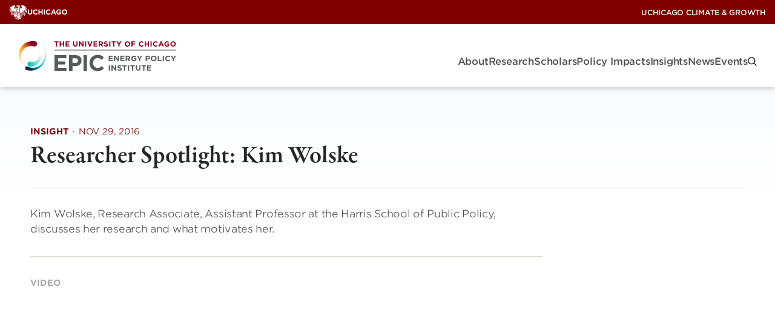

--- FILE ---
content_type: text/html; charset=UTF-8
request_url: https://epic.uchicago.edu/insights/researcher-spotlight-kim-wols/
body_size: 25992
content:
<!DOCTYPE html><html lang="en-US"><head><meta charset="UTF-8"><meta name="viewport" content="width=device-width, initial-scale=1"><link rel="profile" href="https://gmpg.org/xfn/11"><link rel="pingback" href="https://epic.uchicago.edu/xmlrpc.php"><style>:root {
				--site-logo-max-width: 335px;
			}</style><meta name='robots' content='index, follow, max-image-preview:large, max-snippet:-1, max-video-preview:-1' /><style>@keyframes gradientRotate{0%{background-position:0% 0%}100%{background-position:100% 100%}}.site-header{--submenu-background: #777;background-color:var(--white);box-shadow:0 0 10px rgba(var(--black-rgb), 0.3);color:var(--gray-medium);position:sticky;top:0;width:100%;z-index:100}.menu-primary-menu-container{align-items:center;display:flex}.site-header__nav{font-family:"HCo Gotham Narrow SSm",sans-serif;font-display:swap;font-style:normal;font-weight:300;align-items:center;display:flex;gap:30px;height:var(--site-header-height);justify-content:space-between;letter-spacing:-0.5px;padding:0 15px}@media(min-width: 992px){.site-header__nav{padding:0 30px}}.site-header__nav .site-branding{flex:1}.site-header__nav .logo-link{align-items:center;display:flex;height:100%;width:100%}.site-header__nav .logo-link img{display:block;max-height:calc(var(--site-header-height) - 20px)}@media(min-width: 992px){.site-header__nav .logo-link img{max-height:calc(var(--site-header-height) - 50px);max-width:var(--site-logo-max-width, 335px)}}.headroom{transition:transform 200ms linear;will-change:transform}.headroom--pinned{transform:translateY(0%)}.headroom--unpinned{transform:translateY(-100%)}@font-face{font-display:swap;font-family:"HCo Gotham SSm";font-weight:300;src:url(fonts/GothamSSm-Light_Web.52c372bb.woff2) format("woff2"),url(fonts/GothamSSm-Light_Web.d6f824d0.woff) format("woff")}@font-face{font-display:swap;font-family:"HCo Gotham SSm";font-style:italic;font-weight:300;src:url(fonts/GothamSSm-LightItalic_Web.233e6177.woff2) format("woff2"),url(fonts/GothamSSm-LightItalic_Web.6a6d9b52.woff) format("woff")}@font-face{font-display:swap;font-family:"HCo Gotham SSm";font-weight:500;src:url(fonts/GothamSSm-Medium_Web.fe79b200.woff2) format("woff2"),url(fonts/GothamSSm-Medium_Web.c8e5c249.woff) format("woff")}@font-face{font-display:swap;font-family:"HCo Gotham SSm";font-weight:700;src:url(fonts/GothamSSm-Bold_Web.dcd07dbb.woff2) format("woff2"),url(fonts/GothamSSm-Bold_Web.0733565b.woff) format("woff")}@font-face{font-display:swap;font-family:"HCo Gotham Narrow SSm";font-weight:200;src:url(fonts/GothamNarrSSm-XLight_Web.88c6498a.woff2) format("woff2"),url(fonts/GothamNarrSSm-XLight_Web.40155f48.woff) format("woff")}@font-face{font-display:swap;font-family:"HCo Gotham Narrow SSm";font-weight:300;src:url(fonts/GothamNarrSSm-Light_Web.1ca8365f.woff2) format("woff2"),url(fonts/GothamNarrSSm-Light_Web.6bc9b8d7.woff) format("woff")}@font-face{font-display:swap;font-family:"HCo Gotham Narrow SSm";font-weight:500;src:url(fonts/GothamNarrSSm-Medium_Web.bb68fa9d.woff2) format("woff2"),url(fonts/GothamNarrSSm-Medium_Web.d2866ee8.woff) format("woff")}@font-face{font-display:swap;font-family:"HCo Gotham Narrow SSm";font-weight:700;src:url(fonts/GothamNarrSSm-Bold_Web.b903c563.woff2) format("woff2"),url(fonts/GothamNarrSSm-Bold_Web.e6120d72.woff) format("woff")}:root{--white: #fff;--white-rgb: 255, 255, 255;--black: #000;--black-rgb: 0, 0, 0;--rich-black: #000D24;--rich-black-rgb: 0, 13, 36;--maroon: #800000;--maroon-rgb: 128, 0, 0;--blackish: $blackish;--gray-dark: #262626;--gray-medium: #4C4C4C;--gray-medium2: #767676;--gray-light: #8B8B8B;--gray-light2: #F8F8F8;--light-yellow: #FFF5E6;--light-yellow-rgb: 255,245,230;--goldenrod: #EAAA00;--goldenrod-rgb: 234,170,0;--orange: #E3722E;--tree-poppy: #FFA319;--terracota: #DE7C00;--alice-blue: #F5FCFF;--dark-navy: #004161;--biscay: #163259;--mirage: #1D283C;--grape: #451F59;--light-purple: #F8F5F9;--blue: #00718E;--border: #D6D6CE;--gradient-1: linear-gradient(90deg, #D64000, #B50000, #800000, #B50000, #D64000);--gradient-lt-blue: linear-gradient(104deg, rgba(61,142,255,0.05) 0%, rgba(195,81,255,0.05) 94%);--lt-blue-purple-gradient: linear-gradient(99deg, rgba(61, 142, 255, 0.05) 0%, rgba(195, 81, 255, 0.05) 94%)}.uchicago-brand-bar{align-items:center;background-color:var(--maroon);container-type:inline-size;display:flex;height:var(--top-bar-height);justify-content:space-between;padding:0 0 0 15px}.uchicago-brand-bar .branding{align-items:center;display:flex;gap:8px;opacity:1;transition:150ms ease}.uchicago-brand-bar .phoenix{height:25px;width:30px}.uchicago-brand-bar .logo-large{display:none}@container (min-width: 230px){.uchicago-brand-bar .logo-small{display:none}.uchicago-brand-bar .logo-large{display:block}}.uchicago-brand-bar .menu{display:flex;gap:16px}.uchicago-brand-bar .menu-item{align-items:center;display:flex}.uchicago-brand-bar .menu-item a{font-family:"HCo Gotham SSm",sans-serif;font-display:swap;font-style:normal;font-weight:500;color:var(--white, #fff);font-size:12px;letter-spacing:-0.24px;opacity:1;position:relative;text-decoration:none;text-transform:uppercase;transition:all 150ms ease;transition:opacity 150ms ease;white-space:nowrap}.uchicago-brand-bar__menus{align-items:center;display:flex;height:100%}.site-header__sites{display:none;height:100%}@media(min-width: 992px){.site-header__sites{display:flex;margin-right:15px}}.site-header__sites .has-slash::before{color:var(--white);content:"/";display:block;margin:0 10px 0 -2px}.site-header__utility{background-color:#590000;display:none;height:100%}@media(min-width: 992px){.site-header__utility{display:flex;gap:10px;padding-left:15px;padding-right:15px}}.uchicago-brand-bar__menus .menu,.uchicago-brand-bar__menus .sub-menu{list-style-type:none;margin:0;padding:0}.uchicago-brand-bar__menus .menu-item{position:relative}.uchicago-brand-bar__menus .menu-item.menu-item-has-children>a::after{background-color:rgba(0,0,0,0);background-image:url([data-uri]);background-position:center center;background-repeat:no-repeat;background-size:contain;border:0;content:"";cursor:pointer;display:inline-block;height:8px;margin-left:6px;opacity:.5;width:12px}.uchicago-brand-bar__menus .sub-menu{opacity:0;transition:visibility 0s linear 300ms,opacity 300ms;visibility:hidden;background:var(--dark-navy);background-image:linear-gradient(0deg, #163259 0%, #000D24 100%),linear-gradient(-70deg, rgba(0, 0, 0, 0) 0%, rgba(0, 0, 0, 0.5) 100%);border-radius:0;list-style-type:none;padding:40px 36px;position:absolute;right:0;top:auto;z-index:10;background:#370000;background-image:none;border-radius:0;bottom:0;padding:20px 26px;right:-15px;top:auto;transform:translateY(100%);width:auto;z-index:10}@media(min-width: 992px){.uchicago-brand-bar__menus .sub-menu{border-radius:2px}}@media(min-width: 992px){.uchicago-brand-bar__menus .sub-menu{border-radius:0}}.uchicago-brand-bar__menus .sub-menu::after{border:solid rgba(0,0,0,0);border-color:rgba(136,183,213,0);border-bottom-color:#370000;border-width:10px;bottom:100%;content:"";height:0;pointer-events:none;position:absolute;right:10px;width:0}.uchicago-brand-bar__menus .menu>.menu-item:hover .sub-menu,.uchicago-brand-bar__menus .sub-menu.is-visible{opacity:1;transition:visibility 0s linear 0s,opacity 300ms;visibility:visible}.uchicago-brand-bar__menus .menu-item:hover>a::before,.uchicago-brand-bar__menus .menu-item:focus-within>a::before{content:"";display:block;height:var(--top-bar-height);left:0;position:absolute;top:0;width:100%}.uchicago-brand-bar__menus .sub-menu .menu-item+.menu-item{margin-top:14px}.uchicago-brand-bar__menus .menu-item>a{opacity:1;position:relative;transition:opacity 150ms ease;white-space:nowrap}.uchicago-brand-bar__menus .sub-menu a{display:block;opacity:1;overflow:hidden;transition:color 150ms ease}.uchicago-brand-bar__menus .sub-menu a:hover{color:var(--goldenrod)}.uchicago-brand-bar__menus .sub-menu .current_page_item a{opacity:.5}@keyframes gradientRotate{0%{background-position:0% 0%}100%{background-position:100% 100%}}.site-header .menu-indicator{display:none}.site-header .mega-menu-wrap,.site-header .primary-menu-wrap{display:none}@media(min-width: 992px){.site-header .mega-menu-wrap,.site-header .primary-menu-wrap{display:block}}.site-header .max-mega-menu,.site-header__nav .menu{--gap: 50px;column-gap:20px;display:flex;flex-direction:row;list-style-type:none;margin:0;padding:0}.mega-menu-open+.max-mega-menu,.site-header__nav .menu-open{opacity:1;transition:visibility 0s linear 0s,opacity 300ms;visibility:visible}.mega-menu-toggle,.menu-toggle{display:none}@media(min-width: 992px){.mega-menu-wrap,.primary-menu-wrap{margin-bottom:-1.25rem}}.site-header__nav .menu-toggle{display:block}@media(min-width: 992px){.site-header__nav .menu-toggle{display:none}}.menu-toggle{--bar-width: 29px;--bar-height: 1px;--bar-spacing: 8px;background-color:rgba(0,0,0,0);border:0;cursor:pointer;display:inline-block;height:19px;margin:0;padding:0;vertical-align:bottom;width:var(--bar-width)}.menu-toggle:focus{outline:0}.menu-toggle .menu-toggle-inner,.menu-toggle .menu-toggle-inner::after,.menu-toggle .menu-toggle-inner::before{display:block;height:var(--bar-height);width:var(--bar-width)}.menu-toggle .menu-toggle-inner{background:var(--black);position:relative;transition:background 0ms 300ms}.menu-toggle .menu-toggle-inner::before,.menu-toggle .menu-toggle-inner::after{background:var(--black);content:"";left:0;position:absolute}.menu-toggle .menu-toggle-inner::before{bottom:var(--bar-spacing);transition:bottom 300ms 300ms cubic-bezier(0.23, 1, 0.32, 1),transform 300ms cubic-bezier(0.23, 1, 0.32, 1)}.menu-toggle .menu-toggle-inner::after{top:var(--bar-spacing);transition:top 300ms 300ms cubic-bezier(0.23, 1, 0.32, 1),transform 300ms cubic-bezier(0.23, 1, 0.32, 1)}.menu-toggle[aria-expanded=true] .menu-toggle-inner{background:rgba(var(--black-rgb), 0)}.menu-toggle[aria-expanded=true] .menu-toggle-inner::after{top:0;transform:rotate(45deg);transition:top 300ms cubic-bezier(0.23, 1, 0.32, 1),transform 300ms 300ms cubic-bezier(0.23, 1, 0.32, 1)}.menu-toggle[aria-expanded=true] .menu-toggle-inner::before{bottom:0;transform:rotate(-45deg);transition:bottom 300ms cubic-bezier(0.23, 1, 0.32, 1),transform 300ms 300ms cubic-bezier(0.23, 1, 0.32, 1)}.site-header .mega-menu-link,.site-header__nav .menu a{text-decoration:none}.mega-sub-menu{list-style-type:none;margin:0;padding:0}.site-header .mega-menu>.mega-menu-item>.mega-sub-menu,.site-header__nav .menu .menu-item>.sub-menu{opacity:0;transition:visibility 0s linear 300ms,opacity 300ms;visibility:hidden;background:var(--dark-navy);background-image:linear-gradient(0deg, #163259 0%, #000D24 100%),linear-gradient(-70deg, rgba(0, 0, 0, 0) 0%, rgba(0, 0, 0, 0.5) 100%);border-radius:0;list-style-type:none;padding:40px 36px;position:absolute;right:0;top:auto;z-index:10;container-type:inline-size;display:block;height:auto;left:auto;max-width:1360px;padding:40px 36px;position:absolute;right:20px;top:100%;width:calc(100% - 40px);z-index:10}@media(min-width: 992px){.site-header .mega-menu>.mega-menu-item>.mega-sub-menu,.site-header__nav .menu .menu-item>.sub-menu{border-radius:2px}}@media(min-width: 992px){.site-header .mega-menu>.mega-menu-item.num-of-columns-3>.mega-sub-menu{max-width:1030px}}@media(min-width: 992px){.site-header .mega-menu>.mega-menu-item.num-of-columns-2>.mega-sub-menu{max-width:704px}}.site-header .mega-menu-flyout,.site-header .mega-mega-search,.site-header__nav .menu .menu-item{position:relative}.site-header__nav .menu>.menu-item:hover::before{content:"";display:block;height:62px;position:absolute;top:0;width:100%}.site-header .mega-menu>.mega-menu-item.mega-menu-flyout>.mega-sub-menu,.site-header .mega-menu>.mega-menu-item.mega-mega-search>.mega-sub-menu,.site-header__nav .menu .menu-item>.sub-menu{opacity:0;transition:visibility 0s linear 300ms,opacity 300ms;visibility:hidden;display:block;left:0;min-width:270px;top:52px;width:auto}.site-header .mega-menu>.mega-menu-item.mega-menu-flyout.mega-align-bottom-right .mega-sub-menu,.site-header .mega-menu>.mega-menu-item.mega-mega-search.mega-align-bottom-right .mega-sub-menu,.site-header__nav .menu>.menu-item:nth-last-child(-n+3) .sub-menu,.site-header__nav .menu>.menu-item:nth-last-of-type(-n+3) .sub-menu{left:auto;margin-top:-10px;right:0}.site-header .mega-sub-menu .mega-sub-menu,.site-header__nav .sub-menu .sub-menu{background:none;display:block;left:auto;list-style-type:none;padding:0;position:relative;top:0;width:100%}.site-header .mega-sub-menu .mega-sub-menu.level-4{margin-top:8px}.site-header .mega-sub-menu .mega-sub-menu.level-4 .mega-menu-item .mega-menu-link::before{background-color:var(--white);content:"";display:inline-block;height:1px;margin-right:7px;vertical-align:middle;width:10px}.site-header .mega-sub-menu .mega-sub-menu.level-4 .mega-menu-item+.mega-menu-item{margin-top:10px}.site-header .mega-menu-row{width:100%}.site-header .mega-menu-row>.mega-sub-menu{display:flex;flex-direction:row;flex-wrap:wrap;flex-wrap:nowrap;gap:var(--gap)}.site-header .mega-menu>.mega-menu-item.mega-toggle-on>.mega-sub-menu,.site-header__nav .menu .menu-item.menu-toggle-on>.sub-menu{opacity:1;transition:visibility 0s linear 0s,opacity 300ms;visibility:visible}.site-header .mega-menu-column{flex:1 1 auto;position:relative}.site-header .mega-menu-column+.mega-menu-column::before{background-color:#626262;content:"";display:block;height:100%;left:-25px;position:absolute;top:0;width:1px}@container (min-width: 700px){.site-header .mega-menu-columns-1-of-12{width:calc(8.3333333333% - var(--gap))}}@container (min-width: 700px){.site-header .mega-menu-columns-2-of-12{width:calc(16.6666666667% - var(--gap))}}@container (min-width: 600px){.site-header .mega-menu-columns-3-of-12{width:calc(50% - var(--gap))}}@container (min-width: 1070px){.site-header .mega-menu-columns-3-of-12{width:25%}}@media(max-width: 991px){.site-header .mega-menu-columns-3-of-12:nth-child(odd)::before{display:none}}@container (min-width: 700px){.site-header .mega-menu-columns-4-of-12{width:calc(50% - var(--gap))}}@container (min-width: 1070px){.site-header .mega-menu-columns-4-of-12{width:calc(33.3333333333% - var(--gap))}}@container (min-width: 700px){.site-header .mega-menu-columns-5-of-12{width:calc(41.6666666667% - var(--gap))}}@container (min-width: 480px){.site-header .mega-menu-columns-6-of-12{width:calc(50% - var(--gap))}}@container (min-width: 700px){.site-header .mega-menu-columns-7-of-12{width:calc(58.3333333333% - var(--gap))}}@container (min-width: 700px){.site-header .mega-menu-columns-8-of-12{width:calc(66.6666666667% - var(--gap))}}@container (min-width: 700px){.site-header .mega-menu-columns-9-of-12{width:calc(75% - var(--gap))}}@container (min-width: 700px){.site-header .mega-menu-columns-10-of-12{width:calc(83.3333333333% - var(--gap))}}@container (min-width: 700px){.site-header .mega-menu-columns-11-of-12{width:calc(91.6666666667% - var(--gap))}}.site-header .mega-menu-columns-12-of-12{width:100%}.mega-block-title,.mega-subhead,.site-header__nav .mega-sub-menu .mega-menu-item.has-mega-subhead>.mega-menu-link{font-family:"HCo Gotham Narrow SSm",sans-serif;font-display:swap;font-style:normal;font-weight:700;color:var(--goldenrod);font-size:15px;letter-spacing:-0.2px;line-height:1.2;margin-bottom:0;text-transform:uppercase}@media(min-width: 768px){.mega-block-title,.mega-subhead,.site-header__nav .mega-sub-menu .mega-menu-item.has-mega-subhead>.mega-menu-link{margin-bottom:28px}}.site-header__nav .sub-menu>.menu-item+.menu-item{margin-top:20px}.site-header__nav .mega-menu>.mega-menu-item>.mega-menu-link,.site-header__nav .menu>.menu-item>a,.site-header__nav .menu>.menu-item>button{font-family:"HCo Gotham SSm",sans-serif;font-display:swap;font-style:normal;font-weight:500;align-items:center;background:rgba(0,0,0,0);border:0;color:var(--gray-medium);display:block;font-size:16px;justify-content:space-between;letter-spacing:-0.2px;line-height:20px;position:relative}.site-header__nav .mega-menu>.mega-menu-item>.mega-menu-link::after,.site-header__nav .menu>.menu-item>a::after{background-color:var(--terracota);border-radius:2px;bottom:-9px;content:"";display:block;height:2px;margin-top:5px;opacity:0;position:absolute;transition:opacity 150ms ease 400ms;width:100%}.site-header__nav .menu>.menu-item>a::after{transition:opacity 150ms ease}.site-header__nav .mega-menu>.mega-menu-item:hover>.mega-menu-link::after,.site-header__nav .menu>.menu-item.menu-toggle-on>a::after{opacity:1;transition:opacity 150ms ease 200ms}.site-header__nav .menu>.menu-item.menu-toggle-on>a::after{transition:opacity 150ms ease}.site-header__nav .mega-sub-menu .mega-menu-item.insight-item{overflow:hidden}.site-header .mega-sub-menu .mega-menu-item+.mega-menu-item{margin-top:30px}.site-header .mega-sub-menu .mega-menu-item+.widget_menu_view_all{margin-top:20px}.site-header__nav .mega-sub-menu img{border-radius:5px}.site-header__nav .mega-menu-item img.large{max-width:100px}.site-header .mega-sub-menu .mega-menu-item .mega-menu-link,.card--event.in-menu .card__title a,.site-header__nav .sub-menu .menu-item a{font-family:"HCo Gotham Narrow SSm",sans-serif;font-display:swap;font-style:normal;font-weight:500;color:var(--white);display:block;font-size:17px;letter-spacing:-0.5px;line-height:1.4;overflow:hidden;text-transform:none;transition:color 150ms ease}.site-header .mega-sub-menu.level-4 .mega-menu-item .mega-menu-link{font-family:"HCo Gotham Narrow SSm",sans-serif;font-display:swap;font-style:normal;font-weight:300}.site-header .mega-sub-menu .mega-menu-item .mega-menu-link:hover,.card--event.in-menu .card__title a:hover,.site-header__nav .sub-menu .menu-item a:hover{color:var(--goldenrod)}@media(min-width: 992px){.research-initiatives{column-gap:var(--gap);column-rule:1px solid #626262;columns:2}}.mega-menu-research{width:100%}.site-header .mega-menu-research .columns{display:flex;flex-direction:row;gap:var(--gap);width:100%}.site-header .mega-menu-research .mega-menu-column{flex:1}.site-header .mega-menu-research .people,.site-header .mega-menu-research .teaser{color:rgba(var(--white-rgb), 0.7)}.site-header .mega-menu-research .people{margin-top:6px}.site-header .mega-menu-research .teaser{margin:22px 0 0 0}.site-header .mega-research .textwidget{text-align:right}.site-header .mega-research .textwidget.custom-html-widget{text-align:left}.site-header .mega-research .textwidget *:first-child{margin-top:0}.site-header .mega-research .textwidget *:last-child{margin-bottom:0}.site-header .mega-research .textwidget p a{font-family:"HCo Gotham SSm",sans-serif;font-display:swap;font-style:normal;font-weight:700;align-items:center;background-position:0% 0%;background-size:500%;border-color:rgba(0,0,0,0);border-radius:30px;border-style:solid;border-width:1px;cursor:pointer;display:inline-flex;gap:8px;justify-content:center;letter-spacing:-0.3px;line-height:1.1;position:relative;text-align:center;text-decoration:none;text-shadow:1px 1px 1px 0 rgba(0,0,0,.1);text-transform:uppercase;transition:all .3s ease-in-out;padding:1.1em 2em 1em;font-size:13px;background-color:rgba(0,0,0,0);border-color:rgba(0,0,0,0);color:var(--button-text-color, var(--terracota));background-color:rgba(0,0,0,0);background-image:rgba(0,0,0,0);justify-content:flex-start;padding:0}.site-header .mega-research .textwidget p a::before{background-position:0% 0%;background-size:500%;bottom:0;content:"";left:0;position:absolute;right:0;top:0;z-index:-1}.site-header .mega-research .textwidget p a .icon{position:relative;transition:all 150ms ease-in;vertical-align:middle}.site-header .mega-research .textwidget p a .icon use{transition:all 250ms ease}.site-header .mega-research .textwidget p a:hover{animation:gradientRotate 500ms}.site-header .mega-research .textwidget p a.icon-align--right:hover .icon{margin-left:5px}.site-header .mega-research .textwidget p a.icon-align--left:hover .icon{transform:translateX(-5px)}.site-header .mega-research .textwidget p a:hover,.site-header .mega-research .textwidget p a:focus{background-color:rgba(0,0,0,0);border-color:rgba(0,0,0,0);color:var(--button-text-color, var(--terracota));background-color:rgba(0,0,0,0);background-image:rgba(0,0,0,0)}.card--event.in-menu .card__title a{background:none}.card.is-horizontal.in-menu .card__image-container{width:100px}.card--event.in-menu .card__image{max-width:100px}.site-header .mega-search .mega-menu-link{display:block;transform:translateY(2px)}.site-header .mega-search .mega-menu-link::before{background-image:url([data-uri]);background-position:center center;background-repeat:no-repeat;background-size:15px;content:"";display:block;height:15px;width:15px}.site-header .menu-item-search button{color:#a5a5a5}.site-header .mega-menu>.mega-menu-item.mega-mega-search>.mega-sub-menu,.site-header .site-header__nav .menu .menu-item.menu-item-search>.sub-menu{width:700px}.site-header__nav .search-form label{font-family:"HCo Gotham Narrow SSm",sans-serif;font-display:swap;font-style:normal;font-weight:500;color:var(--white);display:block;font-size:17px;letter-spacing:-0.5px;margin-bottom:1rem}.site-header__nav .search-form__text-and-button{border-bottom:1px solid rgba(var(--white-rgb), 0.2);display:flex;padding-bottom:4px}.site-header__nav .search-form input[type=text]{font-family:"HCo Gotham Narrow SSm",sans-serif;font-display:swap;font-style:normal;font-weight:300;background-color:rgba(0,0,0,0);border:none;color:var(--white);flex-grow:1;font-size:25px;letter-spacing:-0.5px;width:100%}.site-header__nav .search-form input[type=text]::-webkit-input-placeholder{font-family:"HCo Gotham Narrow SSm",sans-serif;font-display:swap;font-style:italic;font-weight:300;letter-spacing:-0.5px;opacity:.8}.site-header__nav .search-form input[type=text]::-moz-placeholder{font-family:"HCo Gotham Narrow SSm",sans-serif;font-display:swap;font-style:italic;font-weight:300;letter-spacing:-0.5px;opacity:.8}.site-header__nav .search-form input[type=text]:-ms-input-placeholder{font-family:"HCo Gotham Narrow SSm",sans-serif;font-display:swap;font-style:italic;font-weight:300;letter-spacing:-0.5px;opacity:.8}.site-header__nav .search-form input[type=text]:-moz-placeholder{font-family:"HCo Gotham Narrow SSm",sans-serif;font-display:swap;font-style:italic;font-weight:300;letter-spacing:-0.5px;opacity:.8}.site-header__nav .search-form button{background-color:rgba(0,0,0,0);border:0;color:var(--terracota)}.small-menu{opacity:0;transition:visibility 0s linear 300ms,opacity 300ms;visibility:hidden;background:var(--mirage);display:flex;flex-direction:column;height:calc(100dvh - var(--total-header-height));left:0;position:fixed;top:var(--total-header-height);width:100%;z-index:10}@media(min-width: 992px){.small-menu{display:none}}.small-menu.menu-open{opacity:1;transition:visibility 0s linear 0s,opacity 300ms;visibility:visible}@media(min-width: 992px){.small-menu.menu-open{display:none}}.small-menu .scroll{flex:1;overflow-y:auto}.small-menu .mega-menu-wrap,.small-menu .primary-menu-wrap{background-color:var(--dark-navy);background-image:linear-gradient(0deg, #163259 0%, #000D24 100%),linear-gradient(-70deg, rgba(119, 21, 21, 0) 0%, rgba(0, 0, 0, 0.5) 100%);padding:10px 0}.small-menu #mega-menu-wrap-primary .mega-menu-toggle,.small-menu .small-menu .menu-toggle{display:none}.small-menu ul{list-style-type:none;margin:0;padding:0;position:relative}.small-menu .sub-menu.level-1{display:none;margin-top:10px;padding-bottom:20px;padding-left:15px;padding-right:15px}.small-menu .mega-menu-flyout .sub-menu.level-1,.small-menu .primary-menu-wrap .sub-menu.level-1{margin-left:15px;padding-left:0}.small-menu .mega-toggle-on>.sub-menu.level-1,.small-menu .menu-toggle-on>.sub-menu.level-1{display:block}.small-menu a:not(.button){font-family:"HCo Gotham SSm",sans-serif;font-display:swap;font-style:normal;font-weight:500;align-items:center;background:rgba(0,0,0,0);border:0;color:var(--white);display:flex;font-size:16px;justify-content:space-between;letter-spacing:-0.5px;line-height:20px;padding:10px 15px;position:relative;text-decoration:none}.small-menu .sub-menu.level-2 a{padding-left:0;padding-right:0}.small-menu .sub-menu.level-2 a .mega-indicator{display:none}.small-menu .sub-menu.level-2 a+.level-4{margin-top:-5px}.small-menu .sub-menu:not(.level-1) li:last-of-type>a{padding-bottom:0}.small-menu .sub-menu.level-4{margin-bottom:20px}.small-menu .sub-menu.level-4 a{font-family:"HCo Gotham SSm",sans-serif;font-display:swap;font-style:normal;font-weight:300;justify-content:flex-start;padding:5px 15px}.small-menu .sub-menu.level-4 a::before{background-color:var(--white);content:"";display:inline-block;height:1px;margin-right:7px;vertical-align:middle;width:10px}.small-menu img{border-radius:5px}.small-menu [class*=indicator]{background-color:rgba(0,0,0,0);background-image:url([data-uri]);background-position:center center;background-repeat:no-repeat;border:0;cursor:pointer;display:block;height:30px;transform:translateX(2px);width:30px}.small-menu li[class*=toggle-on] [class*=indicator]{transform:translateX(2px) rotate(180deg)}.small-menu .sub-menu.level-2{padding-left:15px;position:relative}.small-menu .mega-menu-row>.sub-menu.level-2{--gap: 30px}@media(min-width: 576px){.small-menu .mega-menu-row>.sub-menu.level-2{display:flex;flex-wrap:wrap;gap:var(--gap)}}.small-menu .sub-menu.level-3:has(>li:first-child>a){margin-top:-10px}.small-menu .sub-menu.level-2::before,.small-menu .mega-menu-flyout .sub-menu.level-1::before,.small-menu .primary-menu-wrap .sub-menu.level-1::before{background-color:#777;content:"";display:block;height:100%;left:0;position:absolute;top:0;width:1px}.small-menu .mega-menu-column+.mega-menu-column{margin-top:20px}@media(min-width: 576px){.small-menu .mega-menu-column+.mega-menu-column{margin-top:0}}.small-menu .mega-block-title{margin-bottom:20px}.small-menu .widget_menu_content_thumbnail+.widget_menu_content_thumbnail{margin-top:20px}.small-menu ul[class*=menu] .menu-content-thumbnail__image-container a{padding:0}.small-menu ul[class*=menu] .menu-content-thumbnail__content a{padding-left:0;padding-right:0;padding-top:0}.small-menu ul[class*=menu] .mega-block-title+.menu-content-thumbnail .menu-content-thumbnail__content a{padding-top:10px}.small-menu .widget_menu_recent_content_list .mega-block-title+.sub-menu{margin-top:-10px}.small-menu .mega-menu-item+.widget_menu_heading{margin-top:20px}.small-menu .mega-menu-column{position:relative}@media(min-width: 576px){.small-menu .mega-menu-columns-3-of-12{width:calc(50% - var(--gap)/2)}}@media(min-width: 576px){.small-menu .mega-menu-columns-4-of-12{width:calc(50% - var(--gap)/2)}}@media(min-width: 576px){.small-menu .mega-menu-columns-6-of-12{width:calc(50% - var(--gap)/2)}}.small-menu .widget_menu_view_all{margin-top:20px}.small-menu-additional-menus{background-color:var(--mirage);border-top:1px solid #303030;padding-top:10px}.small-menu .utility-wrap [class*=menu]>[class*=menu-item]>a,.small-menu .sites-wrap [class*=menu]>[class*=menu-item]>a{font-family:"HCo Gotham SSm",sans-serif;font-display:swap;font-style:normal;font-weight:300;font-size:14px}.small-menu .mega-menu-flyout .sub-menu.level-1,.small-menu .primary-menu-wrap .sub-menu.level-1,.small-menu .utility-wrap .sub-menu.level-1,.small-menu .sites-wrap .sub-menu.level-1{margin-bottom:20px;margin-left:15px;padding-bottom:0;padding-left:0}.utility-wrap .sub-menu.level-1::before,.sites-wrap .sub-menu.level-1::before{background-color:#777;content:"";display:block;height:100%;left:0;position:absolute;top:0;width:1px}.small-menu .mega-menu-flyout .sub-menu.level-1>li:first-of-type>a,.small-menu .primary-menu-wrap .sub-menu.level-1>li:first-of-type>a,.utility-wrap .sub-menu.level-1>li:first-of-type>a,.sites-wrap .sub-menu.level-1>li:first-of-type>a{padding-top:0}.small-menu .mega-menu-flyout .sub-menu.level-1>li:last-of-type>a,.small-menu .primary-menu-wrap .sub-menu.level-1>li:last-of-type>a,.utility-wrap .sub-menu.level-1>li:last-of-type>a,.sites-wrap .sub-menu.level-1>li:last-of-type>a{padding-bottom:0}.small-menu .mega-search{display:none}.small-menu .search-form{background-color:#262626;bottom:0;left:0;padding:20px;position:sticky}.small-menu .search-form label{font-family:"HCo Gotham Narrow SSm",sans-serif;font-display:swap;font-style:normal;font-weight:500;color:var(--white);display:block;font-size:17px;letter-spacing:-0.5px;margin-bottom:1rem}.small-menu .search-form__text-and-button{border-bottom:1px solid rgba(var(--white-rgb), 0.2);display:flex;padding-bottom:4px}.small-menu .search-form input[type=text]{font-family:"HCo Gotham Narrow SSm",sans-serif;font-display:swap;font-style:normal;font-weight:300;background-color:rgba(0,0,0,0);border:none;color:var(--white);flex-grow:1;font-size:25px;letter-spacing:-0.5px;width:100%}.small-menu .search-form input[type=text]::-webkit-input-placeholder{font-family:"HCo Gotham Narrow SSm",sans-serif;font-display:swap;font-style:italic;font-weight:300;letter-spacing:-0.5px;opacity:.7}.small-menu .search-form input[type=text]::-moz-placeholder{font-family:"HCo Gotham Narrow SSm",sans-serif;font-display:swap;font-style:italic;font-weight:300;letter-spacing:-0.5px;opacity:.7}.small-menu .search-form input[type=text]:-ms-input-placeholder{font-family:"HCo Gotham Narrow SSm",sans-serif;font-display:swap;font-style:italic;font-weight:300;letter-spacing:-0.5px;opacity:.7}.small-menu .search-form input[type=text]:-moz-placeholder{font-family:"HCo Gotham Narrow SSm",sans-serif;font-display:swap;font-style:italic;font-weight:300;letter-spacing:-0.5px;opacity:.7}.small-menu .search-form button{background-color:rgba(0,0,0,0);border:0;color:var(--terracota)}</style><link rel="preload" href="https://epic.uchicago.edu/wp-content/themes/icg/build/index.css?ver=dfc2e043214437e5c735" as="style"><link rel="preload" href="https://epic.uchicago.edu/wp-content/themes/icg/build/index.js?ver=dfc2e043214437e5c735" as="script"><title>Researcher Spotlight: Kim Wolske - EPIC</title><link rel="canonical" href="https://epic.uchicago.edu/insights/researcher-spotlight-kim-wols/" /><meta property="og:locale" content="en_US" /><meta property="og:type" content="article" /><meta property="og:title" content="Researcher Spotlight: Kim Wolske" /><meta property="og:description" content="Kim Wolske, Research Associate, Assistant Professor at the Harris School of Public Policy, discusses her research and what motivates her. Video" /><meta property="og:url" content="https://epic.uchicago.edu/insights/researcher-spotlight-kim-wols/" /><meta property="og:site_name" content="EPIC" /><meta property="article:modified_time" content="2025-02-03T01:31:59+00:00" /><meta property="og:image" content="https://epic.uchicago.edu/wp-content/uploads/sites/5/2025/02/Screen-Shot-2019-09-17-at-1.56.22-PM-1024x559.png" /><meta property="og:image:width" content="1024" /><meta property="og:image:height" content="559" /><meta property="og:image:type" content="image/png" /><meta name="twitter:card" content="summary_large_image" /> <script type="application/ld+json" class="yoast-schema-graph">{"@context":"https://schema.org","@graph":[{"@type":"WebPage","@id":"https://epic.uchicago.edu/insights/researcher-spotlight-kim-wols/","url":"https://epic.uchicago.edu/insights/researcher-spotlight-kim-wols/","name":"Researcher Spotlight: Kim Wolske - EPIC","isPartOf":{"@id":"https://epic.uchicago.edu/#website"},"primaryImageOfPage":{"@id":"https://epic.uchicago.edu/insights/researcher-spotlight-kim-wols/#primaryimage"},"image":{"@id":"https://epic.uchicago.edu/insights/researcher-spotlight-kim-wols/#primaryimage"},"thumbnailUrl":"https://epic.uchicago.edu/wp-content/uploads/sites/5/2025/02/Screen-Shot-2019-09-17-at-1.56.22-PM-scaled.png","datePublished":"2016-11-29T19:52:21+00:00","dateModified":"2025-02-03T01:31:59+00:00","breadcrumb":{"@id":"https://epic.uchicago.edu/insights/researcher-spotlight-kim-wols/#breadcrumb"},"inLanguage":"en-US","potentialAction":[{"@type":"ReadAction","target":["https://epic.uchicago.edu/insights/researcher-spotlight-kim-wols/"]}]},{"@type":"ImageObject","inLanguage":"en-US","@id":"https://epic.uchicago.edu/insights/researcher-spotlight-kim-wols/#primaryimage","url":"https://epic.uchicago.edu/wp-content/uploads/sites/5/2025/02/Screen-Shot-2019-09-17-at-1.56.22-PM-scaled.png","contentUrl":"https://epic.uchicago.edu/wp-content/uploads/sites/5/2025/02/Screen-Shot-2019-09-17-at-1.56.22-PM-scaled.png","width":2560,"height":1398},{"@type":"BreadcrumbList","@id":"https://epic.uchicago.edu/insights/researcher-spotlight-kim-wols/#breadcrumb","itemListElement":[{"@type":"ListItem","position":1,"name":"Home","item":"https://epic.uchicago.edu/"},{"@type":"ListItem","position":2,"name":"Insight","item":"https://epic.uchicago.edu/insights/"},{"@type":"ListItem","position":3,"name":"Researcher Spotlight: Kim Wolske"}]},{"@type":"WebSite","@id":"https://epic.uchicago.edu/#website","url":"https://epic.uchicago.edu/","name":"EPIC","description":"Energy Policy Institute at the University of Chicago","potentialAction":[{"@type":"SearchAction","target":{"@type":"EntryPoint","urlTemplate":"https://epic.uchicago.edu/?s={search_term_string}"},"query-input":{"@type":"PropertyValueSpecification","valueRequired":true,"valueName":"search_term_string"}}],"inLanguage":"en-US"}]}</script> <link rel='dns-prefetch' href='//cloud.typography.com' /><link rel='dns-prefetch' href='//use.typekit.net' /><link rel="alternate" type="application/rss+xml" title="EPIC &raquo; Feed" href="https://epic.uchicago.edu/feed/" /><link rel="alternate" type="application/rss+xml" title="EPIC &raquo; Comments Feed" href="https://epic.uchicago.edu/comments/feed/" /><link rel="alternate" title="oEmbed (JSON)" type="application/json+oembed" href="https://epic.uchicago.edu/wp-json/oembed/1.0/embed?url=https%3A%2F%2Fepic.uchicago.edu%2Finsights%2Fresearcher-spotlight-kim-wols%2F" /><link rel="alternate" title="oEmbed (XML)" type="text/xml+oembed" href="https://epic.uchicago.edu/wp-json/oembed/1.0/embed?url=https%3A%2F%2Fepic.uchicago.edu%2Finsights%2Fresearcher-spotlight-kim-wols%2F&#038;format=xml" /><style id='wp-img-auto-sizes-contain-inline-css' type='text/css'>img:is([sizes=auto i],[sizes^="auto," i]){contain-intrinsic-size:3000px 1500px}
/*# sourceURL=wp-img-auto-sizes-contain-inline-css */</style><style id='classic-theme-styles-inline-css' type='text/css'>/*! This file is auto-generated */
.wp-block-button__link{color:#fff;background-color:#32373c;border-radius:9999px;box-shadow:none;text-decoration:none;padding:calc(.667em + 2px) calc(1.333em + 2px);font-size:1.125em}.wp-block-file__button{background:#32373c;color:#fff;text-decoration:none}
/*# sourceURL=/wp-includes/css/classic-themes.min.css */</style><link rel='stylesheet' id='frontend_style-css' href='https://epic.uchicago.edu/wp-content/plugins/bfi-shortcodes/css/frontend.css?ver=1' type='text/css' media='all' /><link rel='stylesheet' id='dashicons-css' href='https://epic.uchicago.edu/wp-includes/css/dashicons.min.css?ver=6.9' type='text/css' media='all' /><link rel='stylesheet' id='megamenu-genericons-css' href='https://epic.uchicago.edu/wp-content/plugins/megamenu-pro/icons/genericons/genericons/genericons.css?ver=2.3.1.1' type='text/css' media='all' /><link rel='stylesheet' id='megamenu-fontawesome6-css' href='https://epic.uchicago.edu/wp-content/plugins/megamenu-pro/icons/fontawesome6/css/all.min.css?ver=2.3.1.1' type='text/css' media='all' /><link rel='stylesheet' id='widgetopts-styles-css' href='https://epic.uchicago.edu/wp-content/plugins/widget-options/assets/css/widget-options.css?ver=4.1.3' type='text/css' media='all' /><link rel='stylesheet' id='cloudfonts-css' href='https://cloud.typography.com/6419236/7683212/css/fonts.css?ver=1.0' type='text/css' media='all' /><link rel='stylesheet' id='typekit-css' href='https://use.typekit.net/ktg7xln.css?ver=1.0' type='text/css' media='all' /><link rel='stylesheet' id='philament-styles-css' href='https://epic.uchicago.edu/wp-content/themes/icg/build/index.css?ver=dfc2e043214437e5c735' type='text/css' media='all' /> <script type="text/javascript" src="https://epic.uchicago.edu/wp-includes/js/jquery/jquery.min.js?ver=3.7.1" id="jquery-core-js"></script> <script type="text/javascript" src="https://epic.uchicago.edu/wp-includes/js/jquery/jquery-migrate.min.js?ver=3.4.1" id="jquery-migrate-js"></script> <script type="text/javascript" src="https://epic.uchicago.edu/wp-content/plugins/bfi-shortcodes/js/scripts.js?ver=1.0" id="frontend_shortcode_script-js"></script> <script type="text/javascript" id="utils-js-extra">/*  */
var userSettings = {"url":"/","uid":"0","time":"1768966390","secure":"1"};
//# sourceURL=utils-js-extra
/*  */</script> <script type="text/javascript" src="https://epic.uchicago.edu/wp-includes/js/utils.min.js?ver=6.9" id="utils-js"></script> <link rel="https://api.w.org/" href="https://epic.uchicago.edu/wp-json/" /><link rel="alternate" title="JSON" type="application/json" href="https://epic.uchicago.edu/wp-json/wp/v2/insights/11345" /><link rel="EditURI" type="application/rsd+xml" title="RSD" href="https://epic.uchicago.edu/xmlrpc.php?rsd" /><link rel='shortlink' href='https://epic.uchicago.edu/?p=11345' /><link rel="icon" href="https://epic.uchicago.edu/wp-content/uploads/sites/5/2025/04/EPIC-Favicon-150x150.png" sizes="32x32" /><link rel="icon" href="https://epic.uchicago.edu/wp-content/uploads/sites/5/2025/04/EPIC-Favicon-262x262.png" sizes="192x192" /><link rel="apple-touch-icon" href="https://epic.uchicago.edu/wp-content/uploads/sites/5/2025/04/EPIC-Favicon-262x262.png" /><meta name="msapplication-TileImage" content="https://epic.uchicago.edu/wp-content/uploads/sites/5/2025/04/EPIC-Favicon-300x300.png" />
 <script async src="https://www.googletagmanager.com/gtag/js?id=G-DJP80GJ53Y"></script> <script>window.dataLayer = window.dataLayer || [];
  function gtag(){dataLayer.push(arguments);}
  gtag('js', new Date());

  gtag('config', 'G-DJP80GJ53Y');</script><style type="text/css">/** Mega Menu CSS: disabled **/</style><style id='global-styles-inline-css' type='text/css'>:root{--wp--preset--aspect-ratio--square: 1;--wp--preset--aspect-ratio--4-3: 4/3;--wp--preset--aspect-ratio--3-4: 3/4;--wp--preset--aspect-ratio--3-2: 3/2;--wp--preset--aspect-ratio--2-3: 2/3;--wp--preset--aspect-ratio--16-9: 16/9;--wp--preset--aspect-ratio--9-16: 9/16;--wp--preset--color--black: #000000;--wp--preset--color--cyan-bluish-gray: #abb8c3;--wp--preset--color--white: #ffffff;--wp--preset--color--pale-pink: #f78da7;--wp--preset--color--vivid-red: #cf2e2e;--wp--preset--color--luminous-vivid-orange: #ff6900;--wp--preset--color--luminous-vivid-amber: #fcb900;--wp--preset--color--light-green-cyan: #7bdcb5;--wp--preset--color--vivid-green-cyan: #00d084;--wp--preset--color--pale-cyan-blue: #8ed1fc;--wp--preset--color--vivid-cyan-blue: #0693e3;--wp--preset--color--vivid-purple: #9b51e0;--wp--preset--gradient--vivid-cyan-blue-to-vivid-purple: linear-gradient(135deg,rgb(6,147,227) 0%,rgb(155,81,224) 100%);--wp--preset--gradient--light-green-cyan-to-vivid-green-cyan: linear-gradient(135deg,rgb(122,220,180) 0%,rgb(0,208,130) 100%);--wp--preset--gradient--luminous-vivid-amber-to-luminous-vivid-orange: linear-gradient(135deg,rgb(252,185,0) 0%,rgb(255,105,0) 100%);--wp--preset--gradient--luminous-vivid-orange-to-vivid-red: linear-gradient(135deg,rgb(255,105,0) 0%,rgb(207,46,46) 100%);--wp--preset--gradient--very-light-gray-to-cyan-bluish-gray: linear-gradient(135deg,rgb(238,238,238) 0%,rgb(169,184,195) 100%);--wp--preset--gradient--cool-to-warm-spectrum: linear-gradient(135deg,rgb(74,234,220) 0%,rgb(151,120,209) 20%,rgb(207,42,186) 40%,rgb(238,44,130) 60%,rgb(251,105,98) 80%,rgb(254,248,76) 100%);--wp--preset--gradient--blush-light-purple: linear-gradient(135deg,rgb(255,206,236) 0%,rgb(152,150,240) 100%);--wp--preset--gradient--blush-bordeaux: linear-gradient(135deg,rgb(254,205,165) 0%,rgb(254,45,45) 50%,rgb(107,0,62) 100%);--wp--preset--gradient--luminous-dusk: linear-gradient(135deg,rgb(255,203,112) 0%,rgb(199,81,192) 50%,rgb(65,88,208) 100%);--wp--preset--gradient--pale-ocean: linear-gradient(135deg,rgb(255,245,203) 0%,rgb(182,227,212) 50%,rgb(51,167,181) 100%);--wp--preset--gradient--electric-grass: linear-gradient(135deg,rgb(202,248,128) 0%,rgb(113,206,126) 100%);--wp--preset--gradient--midnight: linear-gradient(135deg,rgb(2,3,129) 0%,rgb(40,116,252) 100%);--wp--preset--font-size--small: 13px;--wp--preset--font-size--medium: 20px;--wp--preset--font-size--large: 36px;--wp--preset--font-size--x-large: 42px;--wp--preset--spacing--20: 0.44rem;--wp--preset--spacing--30: 0.67rem;--wp--preset--spacing--40: 1rem;--wp--preset--spacing--50: 1.5rem;--wp--preset--spacing--60: 2.25rem;--wp--preset--spacing--70: 3.38rem;--wp--preset--spacing--80: 5.06rem;--wp--preset--shadow--natural: 6px 6px 9px rgba(0, 0, 0, 0.2);--wp--preset--shadow--deep: 12px 12px 50px rgba(0, 0, 0, 0.4);--wp--preset--shadow--sharp: 6px 6px 0px rgba(0, 0, 0, 0.2);--wp--preset--shadow--outlined: 6px 6px 0px -3px rgb(255, 255, 255), 6px 6px rgb(0, 0, 0);--wp--preset--shadow--crisp: 6px 6px 0px rgb(0, 0, 0);}:where(.is-layout-flex){gap: 0.5em;}:where(.is-layout-grid){gap: 0.5em;}body .is-layout-flex{display: flex;}.is-layout-flex{flex-wrap: wrap;align-items: center;}.is-layout-flex > :is(*, div){margin: 0;}body .is-layout-grid{display: grid;}.is-layout-grid > :is(*, div){margin: 0;}:where(.wp-block-columns.is-layout-flex){gap: 2em;}:where(.wp-block-columns.is-layout-grid){gap: 2em;}:where(.wp-block-post-template.is-layout-flex){gap: 1.25em;}:where(.wp-block-post-template.is-layout-grid){gap: 1.25em;}.has-black-color{color: var(--wp--preset--color--black) !important;}.has-cyan-bluish-gray-color{color: var(--wp--preset--color--cyan-bluish-gray) !important;}.has-white-color{color: var(--wp--preset--color--white) !important;}.has-pale-pink-color{color: var(--wp--preset--color--pale-pink) !important;}.has-vivid-red-color{color: var(--wp--preset--color--vivid-red) !important;}.has-luminous-vivid-orange-color{color: var(--wp--preset--color--luminous-vivid-orange) !important;}.has-luminous-vivid-amber-color{color: var(--wp--preset--color--luminous-vivid-amber) !important;}.has-light-green-cyan-color{color: var(--wp--preset--color--light-green-cyan) !important;}.has-vivid-green-cyan-color{color: var(--wp--preset--color--vivid-green-cyan) !important;}.has-pale-cyan-blue-color{color: var(--wp--preset--color--pale-cyan-blue) !important;}.has-vivid-cyan-blue-color{color: var(--wp--preset--color--vivid-cyan-blue) !important;}.has-vivid-purple-color{color: var(--wp--preset--color--vivid-purple) !important;}.has-black-background-color{background-color: var(--wp--preset--color--black) !important;}.has-cyan-bluish-gray-background-color{background-color: var(--wp--preset--color--cyan-bluish-gray) !important;}.has-white-background-color{background-color: var(--wp--preset--color--white) !important;}.has-pale-pink-background-color{background-color: var(--wp--preset--color--pale-pink) !important;}.has-vivid-red-background-color{background-color: var(--wp--preset--color--vivid-red) !important;}.has-luminous-vivid-orange-background-color{background-color: var(--wp--preset--color--luminous-vivid-orange) !important;}.has-luminous-vivid-amber-background-color{background-color: var(--wp--preset--color--luminous-vivid-amber) !important;}.has-light-green-cyan-background-color{background-color: var(--wp--preset--color--light-green-cyan) !important;}.has-vivid-green-cyan-background-color{background-color: var(--wp--preset--color--vivid-green-cyan) !important;}.has-pale-cyan-blue-background-color{background-color: var(--wp--preset--color--pale-cyan-blue) !important;}.has-vivid-cyan-blue-background-color{background-color: var(--wp--preset--color--vivid-cyan-blue) !important;}.has-vivid-purple-background-color{background-color: var(--wp--preset--color--vivid-purple) !important;}.has-black-border-color{border-color: var(--wp--preset--color--black) !important;}.has-cyan-bluish-gray-border-color{border-color: var(--wp--preset--color--cyan-bluish-gray) !important;}.has-white-border-color{border-color: var(--wp--preset--color--white) !important;}.has-pale-pink-border-color{border-color: var(--wp--preset--color--pale-pink) !important;}.has-vivid-red-border-color{border-color: var(--wp--preset--color--vivid-red) !important;}.has-luminous-vivid-orange-border-color{border-color: var(--wp--preset--color--luminous-vivid-orange) !important;}.has-luminous-vivid-amber-border-color{border-color: var(--wp--preset--color--luminous-vivid-amber) !important;}.has-light-green-cyan-border-color{border-color: var(--wp--preset--color--light-green-cyan) !important;}.has-vivid-green-cyan-border-color{border-color: var(--wp--preset--color--vivid-green-cyan) !important;}.has-pale-cyan-blue-border-color{border-color: var(--wp--preset--color--pale-cyan-blue) !important;}.has-vivid-cyan-blue-border-color{border-color: var(--wp--preset--color--vivid-cyan-blue) !important;}.has-vivid-purple-border-color{border-color: var(--wp--preset--color--vivid-purple) !important;}.has-vivid-cyan-blue-to-vivid-purple-gradient-background{background: var(--wp--preset--gradient--vivid-cyan-blue-to-vivid-purple) !important;}.has-light-green-cyan-to-vivid-green-cyan-gradient-background{background: var(--wp--preset--gradient--light-green-cyan-to-vivid-green-cyan) !important;}.has-luminous-vivid-amber-to-luminous-vivid-orange-gradient-background{background: var(--wp--preset--gradient--luminous-vivid-amber-to-luminous-vivid-orange) !important;}.has-luminous-vivid-orange-to-vivid-red-gradient-background{background: var(--wp--preset--gradient--luminous-vivid-orange-to-vivid-red) !important;}.has-very-light-gray-to-cyan-bluish-gray-gradient-background{background: var(--wp--preset--gradient--very-light-gray-to-cyan-bluish-gray) !important;}.has-cool-to-warm-spectrum-gradient-background{background: var(--wp--preset--gradient--cool-to-warm-spectrum) !important;}.has-blush-light-purple-gradient-background{background: var(--wp--preset--gradient--blush-light-purple) !important;}.has-blush-bordeaux-gradient-background{background: var(--wp--preset--gradient--blush-bordeaux) !important;}.has-luminous-dusk-gradient-background{background: var(--wp--preset--gradient--luminous-dusk) !important;}.has-pale-ocean-gradient-background{background: var(--wp--preset--gradient--pale-ocean) !important;}.has-electric-grass-gradient-background{background: var(--wp--preset--gradient--electric-grass) !important;}.has-midnight-gradient-background{background: var(--wp--preset--gradient--midnight) !important;}.has-small-font-size{font-size: var(--wp--preset--font-size--small) !important;}.has-medium-font-size{font-size: var(--wp--preset--font-size--medium) !important;}.has-large-font-size{font-size: var(--wp--preset--font-size--large) !important;}.has-x-large-font-size{font-size: var(--wp--preset--font-size--x-large) !important;}
/*# sourceURL=global-styles-inline-css */</style></head><body class="wp-singular insights-template-default single single-insights postid-11345 wp-embed-responsive wp-theme-icg site-wrapper mega-menu-primary no-js">
<a class="skip-link screen-reader-text" href="#main">Skip to content</a><header class="site-header"><div class="uchicago-brand-bar">
<a class="branding" href="https://uchicago.edu" target="_blank">
<img class="phoenix" src="https://epic.uchicago.edu/wp-content/themes/icg/build/images/logo-phoenix.svg" alt="The University of Chicago Phoenix"><img class="logo-small" src="https://epic.uchicago.edu/wp-content/themes/icg/build/images/text-uchicago.svg" alt="The University of Chicago"><img class="logo-large" src="https://epic.uchicago.edu/wp-content/themes/icg/build/images/text-the-univeristy-of-chicago.svg" alt="The University of Chicago">
</a><div class="uchicago-brand-bar__menus"><nav class="site-header__sites"><ul id="menu-site-menu" class="menu"><li id="menu-item-17284" class="menu-item menu-item-type-custom menu-item-object-custom menu-item-17284"><a href="https://climate.uchicago.edu/">UChicago Climate &#038; Growth</a></li></ul></nav></div></div><div class="site-header__nav"><div class="site-branding">
<a href="/" class="logo-link">
<img src="https://epic.uchicago.edu/wp-content/uploads/sites/5/2025/05/EPIC_RGB.svg" alt="">
</a></div><div id="mega-menu-wrap-primary" class="mega-menu-wrap"><div class="mega-menu-toggle"><div class="mega-toggle-blocks-left"></div><div class="mega-toggle-blocks-center"></div><div class="mega-toggle-blocks-right"><div class='mega-toggle-block mega-menu-toggle-animated-block mega-toggle-block-0' id='mega-toggle-block-0'><button aria-label="Toggle Menu" class="mega-toggle-animated mega-toggle-animated-slider" type="button" aria-expanded="false">
<span class="mega-toggle-animated-box">
<span class="mega-toggle-animated-inner"></span>
</span>
</button></div></div></div><ul id="mega-menu-primary" class="mega-menu max-mega-menu mega-menu-horizontal mega-no-js" data-event="hover_intent" data-effect="fade_up" data-effect-speed="200" data-effect-mobile="disabled" data-effect-speed-mobile="0" data-mobile-force-width="false" data-second-click="go" data-document-click="collapse" data-vertical-behaviour="standard" data-breakpoint="768" data-unbind="true" data-mobile-state="collapse_all" data-mobile-direction="vertical" data-hover-intent-timeout="300" data-hover-intent-interval="100"><li class="mega-menu-item mega-menu-item-type-post_type mega-menu-item-object-page mega-menu-item-has-children mega-menu-megamenu mega-menu-grid mega-align-bottom-left mega-menu-grid mega-menu-item-6583 num-of-columns-2" id="mega-menu-item-6583"><a class="mega-menu-link" href="https://epic.uchicago.edu/about/" aria-expanded="false" tabindex="0">About<span class="mega-indicator" aria-hidden="true"></span></a><ul class="mega-sub-menu sub-menu level-1"><li class="mega-menu-row" id="mega-menu-6583-0"><ul class="mega-sub-menu sub-menu level-2"><li class="mega-menu-column mega-menu-columns-3-of-12" style="--columns:12; --span:3" id="mega-menu-6583-0-0"><ul class="mega-sub-menu sub-menu level-3"><li class="mega-menu-item mega-menu-item-type-widget widget_menu_content_thumbnail mega-menu-item-menu_content_thumbnail-13" id="mega-menu-item-menu_content_thumbnail-13"><div class="menu-content-thumbnail menu-content-thumbnail--large"><div class="menu-content-thumbnail__image-container">
<a href="https://epic.uchicago.edu/about/">
<img width="393" height="262" src="https://epic.uchicago.edu/wp-content/uploads/sites/5/2025/01/2012_Aerial_IY8C5133-393x262.jpg" class="menu-content-thumbnail__image" alt="" decoding="async" fetchpriority="high" srcset="https://epic.uchicago.edu/wp-content/uploads/sites/5/2025/01/2012_Aerial_IY8C5133-393x262.jpg 393w, https://epic.uchicago.edu/wp-content/uploads/sites/5/2025/01/2012_Aerial_IY8C5133-300x200.jpg 300w, https://epic.uchicago.edu/wp-content/uploads/sites/5/2025/01/2012_Aerial_IY8C5133-1024x683.jpg 1024w, https://epic.uchicago.edu/wp-content/uploads/sites/5/2025/01/2012_Aerial_IY8C5133-768x512.jpg 768w, https://epic.uchicago.edu/wp-content/uploads/sites/5/2025/01/2012_Aerial_IY8C5133-1200x800.jpg 1200w, https://epic.uchicago.edu/wp-content/uploads/sites/5/2025/01/2012_Aerial_IY8C5133-1536x1024.jpg 1536w, https://epic.uchicago.edu/wp-content/uploads/sites/5/2025/01/2012_Aerial_IY8C5133-2048x1365.jpg 2048w" sizes="(max-width: 393px) 100vw, 393px" />											</a></div><div class="menu-content-thumbnail__content">
<a
class="mega-menu-link"
href="https://epic.uchicago.edu/about/"
target="">
About EPIC
</a><div class="menu-content-thumbnail__teaser">
Producing data-driven research that advances society’s understanding of the global energy challenge.</div></div></div></li></ul></li><li class="mega-menu-column mega-menu-columns-3-of-12" style="--columns:12; --span:3" id="mega-menu-6583-0-1"><ul class="mega-sub-menu sub-menu level-3"><li class="mega-menu-item mega-menu-item-type-post_type mega-menu-item-object-page mega-menu-item-16380" id="mega-menu-item-16380"><a class="mega-menu-link" href="https://epic.uchicago.edu/our-team/">Our Team</a></li><li class="mega-menu-item mega-menu-item-type-post_type mega-menu-item-object-page mega-menu-item-16378" id="mega-menu-item-16378"><a class="mega-menu-link" href="https://epic.uchicago.edu/about/advisory-group/">Advisory Group</a></li><li class="mega-menu-item mega-menu-item-type-post_type mega-menu-item-object-page mega-menu-item-16515" id="mega-menu-item-16515"><a class="mega-menu-link" href="https://epic.uchicago.edu/about/visiting-fellows/">Visiting Fellows</a></li><li class="mega-menu-item mega-menu-item-type-post_type mega-menu-item-object-page mega-menu-item-16514" id="mega-menu-item-16514"><a class="mega-menu-link" href="https://epic.uchicago.edu/about/jobs-fellowships/">Jobs &#038; Fellowships</a></li><li class="mega-menu-item mega-menu-item-type-post_type mega-menu-item-object-page mega-menu-item-16379" id="mega-menu-item-16379"><a class="mega-menu-link" href="https://epic.uchicago.edu/about/contact/">Contact</a></li></ul></li></ul></li></ul></li><li class="mega-menu-item mega-menu-item-type-post_type mega-menu-item-object-page mega-menu-item-has-children mega-menu-megamenu mega-menu-grid mega-align-bottom-left mega-menu-grid mega-menu-item-6582 num-of-columns-3" id="mega-menu-item-6582"><a class="mega-menu-link" href="https://epic.uchicago.edu/research/" aria-expanded="false" tabindex="0">Research<span class="mega-indicator" aria-hidden="true"></span></a><ul class="mega-sub-menu sub-menu level-1"><li class="mega-menu-row" id="mega-menu-6582-0"><ul class="mega-sub-menu sub-menu level-2"><li class="mega-menu-column mega-menu-columns-3-of-12" style="--columns:12; --span:3" id="mega-menu-6582-0-0"><ul class="mega-sub-menu sub-menu level-3"><li class="mega-menu-item mega-menu-item-type-widget widget_menu_heading mega-menu-item-menu_heading-2" id="mega-menu-item-menu_heading-2"><h4 class="mega-block-title">Themes &#038; Topics</h4></li><li class="mega-menu-item mega-menu-item-type-widget widget_menu_content_thumbnail mega-menu-item-menu_content_thumbnail-2" id="mega-menu-item-menu_content_thumbnail-2"><div class="menu-content-thumbnail menu-content-thumbnail--small"><div class="menu-content-thumbnail__image-container">
<a href="https://epic.uchicago.edu/area-of-focus/energy-markets/">
<img width="150" height="150" src="https://epic.uchicago.edu/wp-content/uploads/sites/5/2025/03/Power-Lines-150x150.png" class="menu-content-thumbnail__image small" alt="" decoding="async" srcset="https://epic.uchicago.edu/wp-content/uploads/sites/5/2025/03/Power-Lines-150x150.png 150w, https://epic.uchicago.edu/wp-content/uploads/sites/5/2025/03/Power-Lines-300x300.png 300w" sizes="(max-width: 150px) 100vw, 150px" />											</a></div><div class="menu-content-thumbnail__content">
<a
class="mega-menu-link"
href="https://epic.uchicago.edu/area-of-focus/energy-markets/"
target="">
Energy Markets
</a><div class="menu-content-thumbnail__teaser">
EPIC research is uncovering the policies, prices and information needed to help energy markets work efficiently.</div></div></div></li><li class="mega-menu-item mega-menu-item-type-widget widget_menu_content_thumbnail mega-menu-item-menu_content_thumbnail-3" id="mega-menu-item-menu_content_thumbnail-3"><div class="menu-content-thumbnail menu-content-thumbnail--small"><div class="menu-content-thumbnail__image-container">
<a href="https://epic.uchicago.edu/area-of-focus/climate-change/">
<img width="150" height="150" src="https://epic.uchicago.edu/wp-content/uploads/sites/5/2025/03/climate-flood-150x150.jpg" class="menu-content-thumbnail__image small" alt="" decoding="async" srcset="https://epic.uchicago.edu/wp-content/uploads/sites/5/2025/03/climate-flood-150x150.jpg 150w, https://epic.uchicago.edu/wp-content/uploads/sites/5/2025/03/climate-flood-300x300.jpg 300w" sizes="(max-width: 150px) 100vw, 150px" />											</a></div><div class="menu-content-thumbnail__content">
<a
class="mega-menu-link"
href="https://epic.uchicago.edu/area-of-focus/climate-change/"
target="">
Climate Change
</a><div class="menu-content-thumbnail__teaser">
EPIC research is helping to assess climate change impacts, quantify its costs, and identify policies to reduce emissions and adapt to a changing world.</div></div></div></li><li class="mega-menu-item mega-menu-item-type-widget widget_menu_content_thumbnail mega-menu-item-menu_content_thumbnail-4" id="mega-menu-item-menu_content_thumbnail-4"><div class="menu-content-thumbnail menu-content-thumbnail--small"><div class="menu-content-thumbnail__image-container">
<a href="https://epic.uchicago.edu/area-of-focus/environment/">
<img width="150" height="150" src="https://epic.uchicago.edu/wp-content/uploads/sites/5/2025/03/iStock-522637074-150x150.jpg" class="menu-content-thumbnail__image small" alt="" decoding="async" srcset="https://epic.uchicago.edu/wp-content/uploads/sites/5/2025/03/iStock-522637074-150x150.jpg 150w, https://epic.uchicago.edu/wp-content/uploads/sites/5/2025/03/iStock-522637074-300x300.jpg 300w" sizes="(max-width: 150px) 100vw, 150px" />											</a></div><div class="menu-content-thumbnail__content">
<a
class="mega-menu-link"
href="https://epic.uchicago.edu/area-of-focus/environment/"
target="">
Environment
</a><div class="menu-content-thumbnail__teaser">
EPIC research is quantifying the social costs of energy choices and uncovering policies that help protect health while facilitating growth.</div></div></div></li></ul></li><li class="mega-menu-column mega-menu-columns-3-of-12" style="--columns:12; --span:3" id="mega-menu-6582-0-1"><ul class="mega-sub-menu sub-menu level-3"><li class="mega-menu-item mega-menu-item-type-widget widget_menu_heading mega-menu-item-menu_heading-4" id="mega-menu-item-menu_heading-4"><h4 class="mega-block-title">Initiatives, Programs &#038; Labs</h4></li><li class="mega-menu-item mega-menu-item-type-widget widget_menu_content_thumbnail mega-menu-item-menu_content_thumbnail-5" id="mega-menu-item-menu_content_thumbnail-5"><div class="menu-content-thumbnail menu-content-thumbnail--small"><div class="menu-content-thumbnail__content">
<a
class="mega-menu-link"
href="https://epic.uchicago.edu/area-of-focus/clean-air-program/"
target="">
Clean Air Program
</a></div></div></li><li class="mega-menu-item mega-menu-item-type-widget widget_menu_content_thumbnail mega-menu-item-menu_content_thumbnail-6" id="mega-menu-item-menu_content_thumbnail-6"><div class="menu-content-thumbnail menu-content-thumbnail--small"><div class="menu-content-thumbnail__content">
<a
class="mega-menu-link"
href="https://epic.uchicago.edu/area-of-focus/aqli/"
target="">
—AQLI
</a></div></div></li><li class="mega-menu-item mega-menu-item-type-widget widget_menu_content_thumbnail mega-menu-item-menu_content_thumbnail-7" id="mega-menu-item-menu_content_thumbnail-7"><div class="menu-content-thumbnail menu-content-thumbnail--small"><div class="menu-content-thumbnail__content">
<a
class="mega-menu-link"
href="https://epic.uchicago.edu/area-of-focus/epic-air-quality-fund/"
target="">
—EPIC Air Quality Fund
</a></div></div></li><li class="mega-menu-item mega-menu-item-type-widget widget_menu_content_thumbnail mega-menu-item-menu_content_thumbnail-9" id="mega-menu-item-menu_content_thumbnail-9"><div class="menu-content-thumbnail menu-content-thumbnail--small"><div class="menu-content-thumbnail__content">
<a
class="mega-menu-link"
href="https://epic.uchicago.edu/entities/emissions-market-accelerator/"
target="">
—Emissions Market Accelerator
</a></div></div></li><li class="mega-menu-item mega-menu-item-type-widget widget_menu_content_thumbnail mega-menu-item-menu_content_thumbnail-28" id="mega-menu-item-menu_content_thumbnail-28"><div class="menu-content-thumbnail menu-content-thumbnail--small"><div class="menu-content-thumbnail__content">
<a
class="mega-menu-link"
href="https://epic.uchicago.edu/entities/climate-disclosure-explorer/"
target="">
Climate Disclosure Explorer
</a></div></div></li><li class="mega-menu-item mega-menu-item-type-widget widget_menu_content_thumbnail mega-menu-item-menu_content_thumbnail-8" id="mega-menu-item-menu_content_thumbnail-8"><div class="menu-content-thumbnail menu-content-thumbnail--small"><div class="menu-content-thumbnail__content">
<a
class="mega-menu-link"
href="https://epic.uchicago.edu/area-of-focus/cil/"
target="">
Climate Impact Lab
</a></div></div></li><li class="mega-menu-item mega-menu-item-type-widget widget_menu_content_thumbnail mega-menu-item-menu_content_thumbnail-10" id="mega-menu-item-menu_content_thumbnail-10"><div class="menu-content-thumbnail menu-content-thumbnail--small"><div class="menu-content-thumbnail__content">
<a
class="mega-menu-link"
href="https://epic.uchicago.edu/area-of-focus/epic-india/"
target="">
EPIC-India
</a></div></div></li><li class="mega-menu-item mega-menu-item-type-widget widget_menu_content_thumbnail mega-menu-item-menu_content_thumbnail-11" id="mega-menu-item-menu_content_thumbnail-11"><div class="menu-content-thumbnail menu-content-thumbnail--small"><div class="menu-content-thumbnail__content">
<a
class="mega-menu-link"
href="https://epic.uchicago.edu/area-of-focus/epic-china/"
target="">
EPIC-China
</a></div></div></li><li class="mega-menu-item mega-menu-item-type-widget widget_menu_content_thumbnail mega-menu-item-menu_content_thumbnail-12" id="mega-menu-item-menu_content_thumbnail-12"><div class="menu-content-thumbnail menu-content-thumbnail--small"><div class="menu-content-thumbnail__content">
<a
class="mega-menu-link"
href="https://epic.uchicago.edu/area-of-focus/ee-lab/"
target="">
Energy &amp; Environment Lab
</a></div></div></li></ul></li><li class="mega-menu-column mega-menu-columns-3-of-12" style="--columns:12; --span:3" id="mega-menu-6582-0-2"><ul class="mega-sub-menu sub-menu level-3"><li class="mega-menu-item mega-menu-item-type-widget widget_menu_heading mega-menu-item-menu_heading-3" id="mega-menu-item-menu_heading-3"><h4 class="mega-block-title">Latest Publications</h4></li><li class="mega-menu-item mega-menu-item-type-widget widget_menu_recent_content_list mega-menu-item-menu_recent_content_list-2" id="mega-menu-item-menu_recent_content_list-2"><h4 class="mega-block-title"></h4><ul class="sub-menu"><li class="menu-item">
<a class="mega-menu-link" href="https://epic.uchicago.edu/working-papers/the-value-of-clean-water-experimental-evidence-from-rural-india/">The Value of Clean Water: Experimental Evidence from Rural India</a></li><li class="menu-item">
<a class="mega-menu-link" href="https://epic.uchicago.edu/working-papers/epics-2025-clean-air-investment-update/">EPIC’s 2025 Clean Air Investment Update</a></li><li class="menu-item">
<a class="mega-menu-link" href="https://epic.uchicago.edu/working-papers/mortality-impacts-of-rainfall-and-sea-level-rise-in-a-developing-megacity/">Mortality impacts of rainfall and sea-level rise in a developing megacity</a></li></ul></li><li class="mega-menu-item mega-menu-item-type-widget widget_menu_view_all mega-menu-item-menu_view_all-2" id="mega-menu-item-menu_view_all-2"><div class="view-all-widget-container view-all-alignment-left">
<a class="button clear has-icon icon-align--right" href="https://epic.uchicago.edu/publications/" target>
View All
<svg height="8.5" width="5" class="icon caret-right" aria-hidden="true" role="img"><title id="title-caret-right-71751">
caret-right</title>
<use xlink:href="#caret-right"></use>
</svg></a></div></li><li class="mega-menu-item mega-menu-item-type-widget widget_menu_content_thumbnail mega-menu-item-menu_content_thumbnail-27" id="mega-menu-item-menu_content_thumbnail-27"><div class="menu-content-thumbnail menu-content-thumbnail--small"><div class="menu-content-thumbnail__content">
<a
class="mega-menu-link"
href="https://epic.uchicago.edu/area-of-focus/public-opinion-on-energy-climate-change/"
target="">
EPIC/AP-NORC Poll
</a></div></div></li></ul></li></ul></li></ul></li><li class="mega-menu-item mega-menu-item-type-post_type mega-menu-item-object-page mega-align-bottom-left mega-menu-flyout mega-menu-item-6585" id="mega-menu-item-6585"><a class="mega-menu-link" href="https://epic.uchicago.edu/scholars/" tabindex="0">Scholars</a></li><li class="mega-menu-item mega-menu-item-type-post_type mega-menu-item-object-page mega-menu-item-has-children mega-menu-megamenu mega-menu-grid mega-align-bottom-left mega-menu-grid mega-menu-item-16730 num-of-columns-2" id="mega-menu-item-16730"><a class="mega-menu-link" href="https://epic.uchicago.edu/policy-impacts/" aria-expanded="false" tabindex="0">Policy Impacts<span class="mega-indicator" aria-hidden="true"></span></a><ul class="mega-sub-menu sub-menu level-1"><li class="mega-menu-row" id="mega-menu-16730-0"><ul class="mega-sub-menu sub-menu level-2"><li class="mega-menu-column mega-menu-columns-3-of-12" style="--columns:12; --span:3" id="mega-menu-16730-0-0"><ul class="mega-sub-menu sub-menu level-3"><li class="mega-menu-item mega-menu-item-type-widget widget_menu_content_thumbnail mega-menu-item-menu_content_thumbnail-25" id="mega-menu-item-menu_content_thumbnail-25"><div class="menu-content-thumbnail menu-content-thumbnail--small"><div class="menu-content-thumbnail__image-container">
<a href="https://epic.uchicago.edu/india-legislators-program/">
<img width="150" height="150" src="https://epic.uchicago.edu/wp-content/uploads/sites/5/2025/04/31858243548_0e7ce2a236_o@2x-1536x1024-1-150x150.jpg" class="menu-content-thumbnail__image small" alt="" decoding="async" srcset="https://epic.uchicago.edu/wp-content/uploads/sites/5/2025/04/31858243548_0e7ce2a236_o@2x-1536x1024-1-150x150.jpg 150w, https://epic.uchicago.edu/wp-content/uploads/sites/5/2025/04/31858243548_0e7ce2a236_o@2x-1536x1024-1-300x300.jpg 300w" sizes="(max-width: 150px) 100vw, 150px" />											</a></div><div class="menu-content-thumbnail__content">
<a
class="mega-menu-link"
href="https://epic.uchicago.edu/india-legislators-program/"
target="">
India Legislators Program
</a><div class="menu-content-thumbnail__teaser">
EPIC hosts delegations of lawmakers from around the world for knowledge exchange visits to enhance evidence-driven policy making and seed future collaboration.</div></div></div></li></ul></li><li class="mega-menu-column mega-menu-columns-3-of-12" style="--columns:12; --span:3" id="mega-menu-16730-0-1"><ul class="mega-sub-menu sub-menu level-3"><li class="mega-menu-item mega-menu-item-type-widget widget_menu_content_thumbnail mega-menu-item-menu_content_thumbnail-26" id="mega-menu-item-menu_content_thumbnail-26"><div class="menu-content-thumbnail menu-content-thumbnail--small"><div class="menu-content-thumbnail__image-container">
<a href="https://epic.uchicago.edu/us-energy-climate-roadmap/">
<img width="150" height="150" src="https://epic.uchicago.edu/wp-content/uploads/sites/5/2025/04/WH_photokittner@2x-scaled-e1677880689732-150x150.jpg" class="menu-content-thumbnail__image small" alt="" decoding="async" srcset="https://epic.uchicago.edu/wp-content/uploads/sites/5/2025/04/WH_photokittner@2x-scaled-e1677880689732-150x150.jpg 150w, https://epic.uchicago.edu/wp-content/uploads/sites/5/2025/04/WH_photokittner@2x-scaled-e1677880689732-300x300.jpg 300w" sizes="(max-width: 150px) 100vw, 150px" />											</a></div><div class="menu-content-thumbnail__content">
<a
class="mega-menu-link"
href="https://epic.uchicago.edu/us-energy-climate-roadmap/"
target="">
U.S. Energy &amp; Climate Roadmap
</a><div class="menu-content-thumbnail__teaser">
The U.S. Energy &amp; Climate Roadmap aims to inform climate and energy policy through a compilation of evidence-based proposals from EPIC scholars.</div></div></div></li><li class="mega-menu-item mega-menu-item-type-widget widget_menu_view_all mega-menu-item-menu_view_all-7" id="mega-menu-item-menu_view_all-7"><div class="view-all-widget-container view-all-alignment-left">
<a class="button clear has-icon icon-align--right" href="https://epic.uchicago.edu/insights/impact-takeaways/" target>
View All Impact Takeaways
<svg height="8.5" width="5" class="icon caret-right" aria-hidden="true" role="img"><title id="title-caret-right-71977">
caret-right</title>
<use xlink:href="#caret-right"></use>
</svg></a></div></li></ul></li></ul></li></ul></li><li class="mega-menu-item mega-menu-item-type-post_type mega-menu-item-object-page mega-menu-item-has-children mega-menu-megamenu mega-menu-grid mega-align-bottom-left mega-menu-grid mega-menu-item-6587 num-of-columns-4" id="mega-menu-item-6587"><a class="mega-menu-link" href="https://epic.uchicago.edu/insights/" aria-expanded="false" tabindex="0">Insights<span class="mega-indicator" aria-hidden="true"></span></a><ul class="mega-sub-menu sub-menu level-1"><li class="mega-menu-row" id="mega-menu-6587-0"><ul class="mega-sub-menu sub-menu level-2"><li class="mega-menu-column mega-menu-columns-3-of-12" style="--columns:12; --span:3" id="mega-menu-6587-0-0"><ul class="mega-sub-menu sub-menu level-3"><li class="mega-menu-item mega-menu-item-type-widget widget_menu_heading mega-menu-item-menu_heading-5" id="mega-menu-item-menu_heading-5"><h4 class="mega-block-title">Opinions &#038; Analysis</h4></li><li class="mega-menu-item mega-menu-item-type-widget widget_menu_content_thumbnail mega-menu-item-menu_content_thumbnail-14" id="mega-menu-item-menu_content_thumbnail-14"><div class="menu-content-thumbnail menu-content-thumbnail--large"><div class="menu-content-thumbnail__image-container">
<a href="https://epic.uchicago.edu/insights/could-this-be-the-biggest-global-health-roi-youve-never-heard-of/">
<img width="400" height="225" src="https://epic.uchicago.edu/wp-content/uploads/sites/5/2026/01/Air-Pollution-WEF-Article-400x225.jpeg" class="menu-content-thumbnail__image" alt="" decoding="async" srcset="https://epic.uchicago.edu/wp-content/uploads/sites/5/2026/01/Air-Pollution-WEF-Article-400x225.jpeg 400w, https://epic.uchicago.edu/wp-content/uploads/sites/5/2026/01/Air-Pollution-WEF-Article-300x169.jpeg 300w, https://epic.uchicago.edu/wp-content/uploads/sites/5/2026/01/Air-Pollution-WEF-Article-1024x576.jpeg 1024w, https://epic.uchicago.edu/wp-content/uploads/sites/5/2026/01/Air-Pollution-WEF-Article-768x432.jpeg 768w, https://epic.uchicago.edu/wp-content/uploads/sites/5/2026/01/Air-Pollution-WEF-Article-1200x675.jpeg 1200w, https://epic.uchicago.edu/wp-content/uploads/sites/5/2026/01/Air-Pollution-WEF-Article.jpeg 1366w" sizes="(max-width: 400px) 100vw, 400px" />											</a></div><div class="menu-content-thumbnail__content">
<a
class="mega-menu-link"
href="https://epic.uchicago.edu/insights/could-this-be-the-biggest-global-health-roi-youve-never-heard-of/"
target="">
Could this be the biggest global health ROI you’ve never heard of?
</a><div class="menu-content-thumbnail__teaser">
via World Economic Forum</div></div></div></li><li class="mega-menu-item mega-menu-item-type-widget widget_menu_view_all mega-menu-item-menu_view_all-3" id="mega-menu-item-menu_view_all-3"><div class="view-all-widget-container view-all-alignment-left">
<a class="button clear has-icon icon-align--right" href="https://epic.uchicago.edu/insights/opinion-analysis/" target>
View All
<svg height="8.5" width="5" class="icon caret-right" aria-hidden="true" role="img"><title id="title-caret-right-18313">
caret-right</title>
<use xlink:href="#caret-right"></use>
</svg></a></div></li></ul></li><li class="mega-menu-column mega-menu-columns-3-of-12" style="--columns:12; --span:3" id="mega-menu-6587-0-1"><ul class="mega-sub-menu sub-menu level-3"><li class="mega-menu-item mega-menu-item-type-widget widget_menu_heading mega-menu-item-menu_heading-6" id="mega-menu-item-menu_heading-6"><h4 class="mega-block-title">Videos &#038; Podcasts</h4></li><li class="mega-menu-item mega-menu-item-type-widget widget_menu_content_thumbnail mega-menu-item-menu_content_thumbnail-15" id="mega-menu-item-menu_content_thumbnail-15"><div class="menu-content-thumbnail menu-content-thumbnail--large"><div class="menu-content-thumbnail__image-container">
<a href="https://epic.uchicago.edu/insights/how-losing-vultures-led-to-500000-human-deaths/">
<img width="366" height="262" src="https://epic.uchicago.edu/wp-content/uploads/sites/5/2025/11/Eyal-WWF_Featured-Image-366x262.jpg" class="menu-content-thumbnail__image" alt="" decoding="async" srcset="https://epic.uchicago.edu/wp-content/uploads/sites/5/2025/11/Eyal-WWF_Featured-Image-366x262.jpg 366w, https://epic.uchicago.edu/wp-content/uploads/sites/5/2025/11/Eyal-WWF_Featured-Image-300x215.jpg 300w, https://epic.uchicago.edu/wp-content/uploads/sites/5/2025/11/Eyal-WWF_Featured-Image.jpg 716w" sizes="(max-width: 366px) 100vw, 366px" />											</a></div><div class="menu-content-thumbnail__content">
<a
class="mega-menu-link"
href="https://epic.uchicago.edu/insights/how-losing-vultures-led-to-500000-human-deaths/"
target="_self">
How Losing Vultures Led to 500,000 Human Deaths
</a></div></div></li><li class="mega-menu-item mega-menu-item-type-widget widget_menu_view_all mega-menu-item-menu_view_all-4" id="mega-menu-item-menu_view_all-4"><div class="view-all-widget-container view-all-alignment-left">
<a class="button clear has-icon icon-align--right" href="https://epic.uchicago.edu/insights/videos-podcasts/" target>
View All
<svg height="8.5" width="5" class="icon caret-right" aria-hidden="true" role="img"><title id="title-caret-right-66672">
caret-right</title>
<use xlink:href="#caret-right"></use>
</svg></a></div></li></ul></li><li class="mega-menu-column mega-menu-columns-3-of-12" style="--columns:12; --span:3" id="mega-menu-6587-0-2"><ul class="mega-sub-menu sub-menu level-3"><li class="mega-menu-item mega-menu-item-type-widget widget_menu_heading mega-menu-item-menu_heading-7" id="mega-menu-item-menu_heading-7"><h4 class="mega-block-title">Charts</h4></li><li class="mega-menu-item mega-menu-item-type-widget widget_menu_content_thumbnail mega-menu-item-menu_content_thumbnail-16" id="mega-menu-item-menu_content_thumbnail-16"><div class="menu-content-thumbnail menu-content-thumbnail--large"><div class="menu-content-thumbnail__image-container">
<a href="https://epic.uchicago.edu/insights/delivering-clean-water-is-highly-cost-effective/">
<img width="400" height="212" src="https://epic.uchicago.edu/wp-content/uploads/sites/5/2025/12/Cost-per-life-saved-1-400x212.png" class="menu-content-thumbnail__image" alt="" decoding="async" srcset="https://epic.uchicago.edu/wp-content/uploads/sites/5/2025/12/Cost-per-life-saved-1-400x212.png 400w, https://epic.uchicago.edu/wp-content/uploads/sites/5/2025/12/Cost-per-life-saved-1-300x159.png 300w, https://epic.uchicago.edu/wp-content/uploads/sites/5/2025/12/Cost-per-life-saved-1-1024x543.png 1024w, https://epic.uchicago.edu/wp-content/uploads/sites/5/2025/12/Cost-per-life-saved-1-768x407.png 768w, https://epic.uchicago.edu/wp-content/uploads/sites/5/2025/12/Cost-per-life-saved-1-1200x636.png 1200w, https://epic.uchicago.edu/wp-content/uploads/sites/5/2025/12/Cost-per-life-saved-1-1536x814.png 1536w, https://epic.uchicago.edu/wp-content/uploads/sites/5/2025/12/Cost-per-life-saved-1-2048x1085.png 2048w" sizes="(max-width: 400px) 100vw, 400px" />											</a></div><div class="menu-content-thumbnail__content">
<a
class="mega-menu-link"
href="https://epic.uchicago.edu/insights/delivering-clean-water-is-highly-cost-effective/"
target="">
Delivering Clean Water is Highly Cost Effective
</a></div></div></li><li class="mega-menu-item mega-menu-item-type-widget widget_menu_view_all mega-menu-item-menu_view_all-5" id="mega-menu-item-menu_view_all-5"><div class="view-all-widget-container view-all-alignment-left">
<a class="button clear has-icon icon-align--right" href="https://epic.uchicago.edu/insights/charts/" target>
View All
<svg height="8.5" width="5" class="icon caret-right" aria-hidden="true" role="img"><title id="title-caret-right-35917">
caret-right</title>
<use xlink:href="#caret-right"></use>
</svg></a></div></li></ul></li><li class="mega-menu-column mega-menu-columns-3-of-12" style="--columns:12; --span:3" id="mega-menu-6587-0-3"><ul class="mega-sub-menu sub-menu level-3"><li class="mega-menu-item mega-menu-item-type-widget widget_menu_heading mega-menu-item-menu_heading-8" id="mega-menu-item-menu_heading-8"><h4 class="mega-block-title">Research Highlights</h4></li><li class="mega-menu-item mega-menu-item-type-widget widget_menu_content_thumbnail mega-menu-item-menu_content_thumbnail-17" id="mega-menu-item-menu_content_thumbnail-17"><div class="menu-content-thumbnail menu-content-thumbnail--large"><div class="menu-content-thumbnail__image-container">
<a href="https://epic.uchicago.edu/insights/rain-tide-and-lives-the-hidden-mortality-cost-of-mumbais-monsoon/">
<img width="349" height="262" src="https://epic.uchicago.edu/wp-content/uploads/sites/5/2025/11/iStock-2230721955-scaled-349x262.jpg" class="menu-content-thumbnail__image" alt="" decoding="async" srcset="https://epic.uchicago.edu/wp-content/uploads/sites/5/2025/11/iStock-2230721955-scaled-349x262.jpg 349w, https://epic.uchicago.edu/wp-content/uploads/sites/5/2025/11/iStock-2230721955-scaled-300x225.jpg 300w, https://epic.uchicago.edu/wp-content/uploads/sites/5/2025/11/iStock-2230721955-scaled-1024x768.jpg 1024w, https://epic.uchicago.edu/wp-content/uploads/sites/5/2025/11/iStock-2230721955-scaled-768x576.jpg 768w, https://epic.uchicago.edu/wp-content/uploads/sites/5/2025/11/iStock-2230721955-scaled-1200x900.jpg 1200w, https://epic.uchicago.edu/wp-content/uploads/sites/5/2025/11/iStock-2230721955-scaled-1536x1152.jpg 1536w, https://epic.uchicago.edu/wp-content/uploads/sites/5/2025/11/iStock-2230721955-scaled-2048x1536.jpg 2048w, https://epic.uchicago.edu/wp-content/uploads/sites/5/2025/11/iStock-2230721955-scaled-1000x750.jpg 1000w" sizes="(max-width: 349px) 100vw, 349px" />											</a></div><div class="menu-content-thumbnail__content">
<a
class="mega-menu-link"
href="https://epic.uchicago.edu/insights/rain-tide-and-lives-the-hidden-mortality-cost-of-mumbais-monsoon/"
target="">
Rain, Tide, and Lives: The Hidden Mortality Cost of Mumbai’s Monsoon
</a></div></div></li><li class="mega-menu-item mega-menu-item-type-widget widget_menu_view_all mega-menu-item-menu_view_all-6" id="mega-menu-item-menu_view_all-6"><div class="view-all-widget-container view-all-alignment-left">
<a class="button clear has-icon icon-align--right" href="https://epic.uchicago.edu/insights/research-highlights/" target>
View All
<svg height="8.5" width="5" class="icon caret-right" aria-hidden="true" role="img"><title id="title-caret-right-74083">
caret-right</title>
<use xlink:href="#caret-right"></use>
</svg></a></div></li></ul></li></ul></li></ul></li><li class="mega-menu-item mega-menu-item-type-post_type mega-menu-item-object-page mega-menu-item-has-children mega-menu-megamenu mega-menu-grid mega-align-bottom-left mega-menu-grid mega-menu-item-6588 num-of-columns-2" id="mega-menu-item-6588"><a class="mega-menu-link" href="https://epic.uchicago.edu/news/" aria-expanded="false" tabindex="0">News<span class="mega-indicator" aria-hidden="true"></span></a><ul class="mega-sub-menu sub-menu level-1"><li class="mega-menu-row" id="mega-menu-6588-0"><ul class="mega-sub-menu sub-menu level-2"><li class="mega-menu-column mega-menu-columns-3-of-12" style="--columns:12; --span:3" id="mega-menu-6588-0-0"><ul class="mega-sub-menu sub-menu level-3"><li class="mega-menu-item mega-menu-item-type-widget widget_menu_heading mega-menu-item-menu_heading-9" id="mega-menu-item-menu_heading-9"><h4 class="mega-block-title">Latest News</h4></li><li class="mega-menu-item mega-menu-item-type-widget widget_menu_content_thumbnail mega-menu-item-menu_content_thumbnail-32" id="mega-menu-item-menu_content_thumbnail-32"><div class="menu-content-thumbnail menu-content-thumbnail--small"><div class="menu-content-thumbnail__image-container">
<a href="https://epic.uchicago.edu/news/policy-outlook-geopolitics-oil-us-strategy-in-venezuela-after-maduro/">
<img width="150" height="150" src="https://epic.uchicago.edu/wp-content/uploads/sites/5/2026/01/IMG_4260-150x150.jpg" class="menu-content-thumbnail__image small" alt="" decoding="async" srcset="https://epic.uchicago.edu/wp-content/uploads/sites/5/2026/01/IMG_4260-150x150.jpg 150w, https://epic.uchicago.edu/wp-content/uploads/sites/5/2026/01/IMG_4260-300x300.jpg 300w" sizes="(max-width: 150px) 100vw, 150px" />											</a></div><div class="menu-content-thumbnail__content">
<a
class="mega-menu-link"
href="https://epic.uchicago.edu/news/policy-outlook-geopolitics-oil-us-strategy-in-venezuela-after-maduro/"
target="">
Policy Outlook: Geopolitics, Oil, and U.S. Strategy in Venezuela After Maduro
</a></div></div></li><li class="mega-menu-item mega-menu-item-type-widget widget_menu_content_thumbnail mega-menu-item-menu_content_thumbnail-30" id="mega-menu-item-menu_content_thumbnail-30"><div class="menu-content-thumbnail menu-content-thumbnail--small"><div class="menu-content-thumbnail__image-container">
<a href="https://epic.uchicago.edu/news/new-tool-highlights-climate-adaptation-policies-as-models/">
<img width="150" height="150" src="https://epic.uchicago.edu/wp-content/uploads/sites/5/2025/12/Climate-adaption-web-image-scaled-150x150.jpeg" class="menu-content-thumbnail__image small" alt="" decoding="async" srcset="https://epic.uchicago.edu/wp-content/uploads/sites/5/2025/12/Climate-adaption-web-image-scaled-150x150.jpeg 150w, https://epic.uchicago.edu/wp-content/uploads/sites/5/2025/12/Climate-adaption-web-image-scaled-300x300.jpeg 300w" sizes="(max-width: 150px) 100vw, 150px" />											</a></div><div class="menu-content-thumbnail__content">
<a
class="mega-menu-link"
href="https://epic.uchicago.edu/news/new-tool-highlights-climate-adaptation-policies-as-models/"
target="">
New Tool Highlights Climate Adaptation Policies as Models
</a></div></div></li><li class="mega-menu-item mega-menu-item-type-widget widget_menu_content_thumbnail mega-menu-item-menu_content_thumbnail-31" id="mega-menu-item-menu_content_thumbnail-31"><div class="menu-content-thumbnail menu-content-thumbnail--small"><div class="menu-content-thumbnail__image-container">
<a href="https://epic.uchicago.edu/news/rural-households-highly-value-clean-water/">
<img width="150" height="150" src="https://epic.uchicago.edu/wp-content/uploads/sites/5/2025/12/Untitled-design-5-scaled-150x150.jpg" class="menu-content-thumbnail__image small" alt="" decoding="async" srcset="https://epic.uchicago.edu/wp-content/uploads/sites/5/2025/12/Untitled-design-5-scaled-150x150.jpg 150w, https://epic.uchicago.edu/wp-content/uploads/sites/5/2025/12/Untitled-design-5-scaled-300x300.jpg 300w" sizes="(max-width: 150px) 100vw, 150px" />											</a></div><div class="menu-content-thumbnail__content">
<a
class="mega-menu-link"
href="https://epic.uchicago.edu/news/rural-households-highly-value-clean-water/"
target="">
Rural Households Highly Value Clean Water
</a></div></div></li></ul></li><li class="mega-menu-column mega-menu-columns-3-of-12" style="--columns:12; --span:3" id="mega-menu-6588-0-1"><ul class="mega-sub-menu sub-menu level-3"><li class="mega-menu-item mega-menu-item-type-widget widget_menu_heading mega-menu-item-menu_heading-10" id="mega-menu-item-menu_heading-10"><h4 class="mega-block-title">In the News</h4></li><li class="mega-menu-item mega-menu-item-type-widget widget_menu_content_thumbnail mega-menu-item-menu_content_thumbnail-34" id="mega-menu-item-menu_content_thumbnail-34"><div class="menu-content-thumbnail menu-content-thumbnail--small"><div class="menu-content-thumbnail__content">
<a
class="mega-menu-link"
href="https://epic.uchicago.edu/news/5-things-need-to-happen-for-big-oil-to-return-to-venezuela/"
target="">
5 things need to happen for Big Oil to return to Venezuela
</a><div class="menu-content-thumbnail__teaser">
via CNN</div></div></div></li><li class="mega-menu-item mega-menu-item-type-widget widget_menu_content_thumbnail mega-menu-item-menu_content_thumbnail-29" id="mega-menu-item-menu_content_thumbnail-29"><div class="menu-content-thumbnail menu-content-thumbnail--small"><div class="menu-content-thumbnail__content">
<a
class="mega-menu-link"
href="https://epic.uchicago.edu/news/the-climate-finance-numbers-did-not-add-up-in-2025/"
target="">
The climate finance numbers did not add up in 2025
</a><div class="menu-content-thumbnail__teaser">
via Mongabay</div></div></div></li><li class="mega-menu-item mega-menu-item-type-widget widget_menu_content_thumbnail mega-menu-item-menu_content_thumbnail-33" id="mega-menu-item-menu_content_thumbnail-33"><div class="menu-content-thumbnail menu-content-thumbnail--small"><div class="menu-content-thumbnail__content">
<a
class="mega-menu-link"
href="https://epic.uchicago.edu/news/how-climate-breakdown-is-putting-the-worlds-food-in-peril-in-maps-and-charts/"
target="">
How climate breakdown is putting the world’s food in peril – in maps and charts
</a><div class="menu-content-thumbnail__teaser">
via The Guardian</div></div></div></li></ul></li></ul></li></ul></li><li class="mega-menu-item mega-menu-item-type-post_type mega-menu-item-object-page mega-menu-item-has-children mega-menu-megamenu mega-menu-grid mega-align-bottom-left mega-menu-grid mega-menu-item-6586 num-of-columns-2" id="mega-menu-item-6586"><a class="mega-menu-link" href="https://epic.uchicago.edu/events/" aria-expanded="false" tabindex="0">Events<span class="mega-indicator" aria-hidden="true"></span></a><ul class="mega-sub-menu sub-menu level-1"><li class="mega-menu-row" id="mega-menu-6586-0"><ul class="mega-sub-menu sub-menu level-2"><li class="mega-menu-column mega-menu-columns-3-of-12" style="--columns:12; --span:3" id="mega-menu-6586-0-0"><ul class="mega-sub-menu sub-menu level-3"><li class="mega-menu-item mega-menu-item-type-widget widget_menu_heading mega-menu-item-menu_heading-12" id="mega-menu-item-menu_heading-12"><h4 class="mega-block-title">Upcoming Event</h4></li><li class="mega-menu-item mega-menu-item-type-widget widget_menu_recent_content_list mega-menu-item-menu_recent_content_list-3" id="mega-menu-item-menu_recent_content_list-3"><h4 class="mega-block-title"></h4>No recent posts</li></ul></li><li class="mega-menu-column mega-menu-columns-3-of-12" style="--columns:12; --span:3" id="mega-menu-6586-0-1"><ul class="mega-sub-menu sub-menu level-3"><li class="mega-menu-item mega-menu-item-type-widget widget_menu_heading mega-menu-item-menu_heading-11" id="mega-menu-item-menu_heading-11"><h4 class="mega-block-title">Event Series</h4></li><li class="mega-menu-item mega-menu-item-type-post_type mega-menu-item-object-page mega-menu-item-16609" id="mega-menu-item-16609"><a class="mega-menu-link" href="https://epic.uchicago.edu/events/seminars/">EPIC Seminars</a></li><li class="mega-menu-item mega-menu-item-type-post_type mega-menu-item-object-page mega-menu-item-16608" id="mega-menu-item-16608"><a class="mega-menu-link" href="https://epic.uchicago.edu/events/epic-conference-series/">EPIC Conference Series</a></li></ul></li></ul></li></ul></li><li class="mega-mega-search mega-menu-item mega-menu-item-type-custom mega-menu-item-object-custom mega-menu-item-has-children mega-menu-megamenu mega-menu-grid mega-align-bottom-right mega-menu-grid mega-hide-arrow mega-hide-text mega-item-align-right mega-disable-link mega-menu-item-17484 mega-search num-of-columns-1" id="mega-menu-item-17484"><a class="mega-menu-link" tabindex="0" aria-expanded="false" role="button" aria-label="Search"><span class="mega-indicator" aria-hidden="true"></span></a><ul class="mega-sub-menu sub-menu level-1"><li class="mega-menu-row" id="mega-menu-17484-0"><ul class="mega-sub-menu sub-menu level-2"><li class="mega-menu-column mega-menu-columns-12-of-12" style="--columns:12; --span:12" id="mega-menu-17484-0-0"><ul class="mega-sub-menu sub-menu level-3"><li class="mega-menu-item mega-menu-item-type-widget widget_search mega-menu-item-search-2" id="mega-menu-item-search-2"><form action="https://epic.uchicago.edu/" method="get" class="search-form">
<label for="search" class="search-form__label">Search</label><div class="search-form__text-and-button">
<input
type="text"
name="s"
id="search"
value=""
placeholder="Enter Search Terms"
aria-required="false"
autocomplete="off"
/>
<button type="submit">
<svg height="26" width="14" class="icon arrow-right" aria-hidden="true" role="img"><title id="title-search-78010">
Search</title>
<use xlink:href="#arrow-right"></use>
</svg></button></div></form></li></ul></li></ul></li></ul></li></ul></div>
<button
class="menu-toggle"
aria-label="Toggle Menu"
aria-expanded="false">
<span class="menu-toggle-inner"></span>
</button></div></header><main id="main" class="site-main" role="main"><div class="site-content" ><header class="page-header page-header--default"><div class="container"><div class="page-header__content"><div class="page-header__primary"><div class="kicker page-header__kicker">
<span class="parent">Insight</span><span class="separator">·</span><span class="date">Nov 29, 2016</span></div><h1 class="page-header__title">
Researcher Spotlight: Kim Wolske</h1></div></div></div></header><div class="page-content"><section id="about" class="section section--page-content" data-label="About"><div class="container has-sidebar"><div class="primary-content"><div class="content-section content-section--textblock"><div class="textblock"><p>Kim Wolske, Research Associate, Assistant Professor at the Harris School of Public Policy, discusses her research and what motivates her.</p><div class="panel-pane pane-entity-field pane-node-field-subtitle"><div class="field field--name-field-subtitle field--type-text-long field--label-hidden"><div class="field__items"><div class="field__item even"><div class="youtube media media--video"><div class="media__type">Video</div><div class="media__object"><div class="responsive-embed widescreen"><iframe title="Researcher Spotlight: Kim Wolske" width="500" height="281" src="https://www.youtube.com/embed/STWNkIFUBl8?feature=oembed" frameborder="0" allow="accelerometer; autoplay; clipboard-write; encrypted-media; gyroscope; picture-in-picture; web-share" referrerpolicy="strict-origin-when-cross-origin" allowfullscreen></iframe></div></div></div></div></div></div></div></div><div class="content-section content-section--downloads-links"></div></div><aside class="sidebar sidebar--insights" role="complementary"><div class="sidebar__inner"><div class="widget widget_text"><h2 class="widget-title">Media Inquiries</h2><div class="textwidget"><div class="textblock"><p>Vicki Ekstrom High<br />Sr. Director, Communications, Marketing &amp;amp; External Engagement<br />vekstrom@uchicago.edu</p></div></div></div></div></aside></div></section></div></div></main><footer class="site-footer"><div class="site-footer__branding"><div class="footer-site-branding">
<img src="https://epic.uchicago.edu/wp-content/uploads/sites/5/2025/05/EPIC_KO.svg" alt=""></div><div class="associated-logos">
<a class="logo associated-logos__logo" href="https://climate.uchicago.edu" target="_blank">
<img width="685" height="121" src="https://epic.uchicago.edu/wp-content/uploads/sites/5/2025/05/UChicago_Institute-for-Climate-and-Sustainable-Growth_Vertical_White-RGB.svg" class="attachment-full size-full" alt="" decoding="async" loading="lazy" /></a>
<a class="logo associated-logos__logo" href="https://uchicago.edu" target="_blank">
<img width="399" height="82" src="https://epic.uchicago.edu/wp-content/uploads/sites/5/2025/05/Reverse-University-Logo_1Color_White_RGB.svg" class="attachment-full size-full" alt="" decoding="async" loading="lazy" /></a></div></div><div class="site-footer__nav"><div class="site-footer__social">
<a href="https://x.com/UChiEnergy">
<svg height="23" width="23" class="icon x-twitter" aria-hidden="true" role="img"><title id="title-x-twitter-85382">
x-twitter</title>
<use xlink:href="#x-twitter"></use>
</svg></a>
<a href="https://www.facebook.com/uchicagoenergy">
<svg height="21" width="21" class="icon facebook" aria-hidden="true" role="img"><title id="title-facebook-5376">
facebook</title>
<use xlink:href="#facebook"></use>
</svg></a>
<a href="https://www.linkedin.com/company/uchicagoenergy/">
<svg height="21" width="21" class="icon linkedin" aria-hidden="true" role="img"><title id="title-linkedin-2319">
linkedin</title>
<use xlink:href="#linkedin"></use>
</svg></a>
<a href="https://www.instagram.com/uchienergy/">
<svg height="22" width="22" class="icon instagram" aria-hidden="true" role="img"><title id="title-instagram-43035">
instagram</title>
<use xlink:href="#instagram"></use>
</svg></a>
<a href="https://www.youtube.com/channel/UCJK43oyZX4Zx6FwQqucGqnQ">
<svg height="24" width="24" class="icon youtube" aria-hidden="true" role="img"><title id="title-youtube-2029">
youtube</title>
<use xlink:href="#youtube"></use>
</svg></a></div><div><div class="menu-footer-container"><ul id="menu-footer" class="menu"><li id="menu-item-6590" class="menu-item menu-item-type-post_type menu-item-object-page menu-item-6590"><a href="https://epic.uchicago.edu/about/">About</a></li><li id="menu-item-6589" class="menu-item menu-item-type-post_type menu-item-object-page menu-item-6589"><a href="https://epic.uchicago.edu/research/">Research</a></li><li id="menu-item-6592" class="menu-item menu-item-type-post_type menu-item-object-page menu-item-6592"><a href="https://epic.uchicago.edu/scholars/">Scholars</a></li><li id="menu-item-6594" class="menu-item menu-item-type-post_type menu-item-object-page menu-item-6594"><a href="https://epic.uchicago.edu/insights/">Insights</a></li><li id="menu-item-6595" class="menu-item menu-item-type-post_type menu-item-object-page menu-item-6595"><a href="https://epic.uchicago.edu/news/">News</a></li><li id="menu-item-6593" class="menu-item menu-item-type-post_type menu-item-object-page menu-item-6593"><a href="https://epic.uchicago.edu/events/">Events</a></li></ul></div><p class="copyright">©2026 Energy Policy Institute at the University of Chicago · 5757 S University Ave, Chicago, IL 60637</p></div></div></footer></div><div class="small-menu" aria-expanded="false"><div class="scroll"><div id="mega-menu-wrap-primary" class="mega-menu-wrap"><div class="mega-menu-toggle"><div class="mega-toggle-blocks-left"></div><div class="mega-toggle-blocks-center"></div><div class="mega-toggle-blocks-right"><div class='mega-toggle-block mega-menu-toggle-animated-block mega-toggle-block-0' id='mega-toggle-block-0'><button aria-label="Toggle Menu" class="mega-toggle-animated mega-toggle-animated-slider" type="button" aria-expanded="false">
<span class="mega-toggle-animated-box">
<span class="mega-toggle-animated-inner"></span>
</span>
</button></div></div></div><ul id="mega-menu-primary" class="mega-menu max-mega-menu mega-menu-horizontal mega-no-js" data-event="hover_intent" data-effect="fade_up" data-effect-speed="200" data-effect-mobile="disabled" data-effect-speed-mobile="0" data-mobile-force-width="false" data-second-click="go" data-document-click="collapse" data-vertical-behaviour="standard" data-breakpoint="768" data-unbind="true" data-mobile-state="collapse_all" data-mobile-direction="vertical" data-hover-intent-timeout="300" data-hover-intent-interval="100"><li class="mega-menu-item mega-menu-item-type-post_type mega-menu-item-object-page mega-menu-item-has-children mega-menu-megamenu mega-menu-grid mega-align-bottom-left mega-menu-grid mega-menu-item-6583 num-of-columns-2" id="mega-menu-item-6583"><a class="mega-menu-link" href="https://epic.uchicago.edu/about/" aria-expanded="false" tabindex="0">About<span class="mega-indicator" aria-hidden="true"></span></a><ul class="mega-sub-menu sub-menu level-1"><li class="mega-menu-row" id="mega-menu-6583-0"><ul class="mega-sub-menu sub-menu level-2"><li class="mega-menu-column mega-menu-columns-3-of-12" style="--columns:12; --span:3" id="mega-menu-6583-0-0"><ul class="mega-sub-menu sub-menu level-3"><li class="mega-menu-item mega-menu-item-type-widget widget_menu_content_thumbnail mega-menu-item-menu_content_thumbnail-13" id="mega-menu-item-menu_content_thumbnail-13"><div class="menu-content-thumbnail menu-content-thumbnail--large"><div class="menu-content-thumbnail__image-container">
<a href="https://epic.uchicago.edu/about/">
<img width="393" height="262" src="https://epic.uchicago.edu/wp-content/uploads/sites/5/2025/01/2012_Aerial_IY8C5133-393x262.jpg" class="menu-content-thumbnail__image" alt="" decoding="async" loading="lazy" srcset="https://epic.uchicago.edu/wp-content/uploads/sites/5/2025/01/2012_Aerial_IY8C5133-393x262.jpg 393w, https://epic.uchicago.edu/wp-content/uploads/sites/5/2025/01/2012_Aerial_IY8C5133-300x200.jpg 300w, https://epic.uchicago.edu/wp-content/uploads/sites/5/2025/01/2012_Aerial_IY8C5133-1024x683.jpg 1024w, https://epic.uchicago.edu/wp-content/uploads/sites/5/2025/01/2012_Aerial_IY8C5133-768x512.jpg 768w, https://epic.uchicago.edu/wp-content/uploads/sites/5/2025/01/2012_Aerial_IY8C5133-1200x800.jpg 1200w, https://epic.uchicago.edu/wp-content/uploads/sites/5/2025/01/2012_Aerial_IY8C5133-1536x1024.jpg 1536w, https://epic.uchicago.edu/wp-content/uploads/sites/5/2025/01/2012_Aerial_IY8C5133-2048x1365.jpg 2048w" sizes="auto, (max-width: 393px) 100vw, 393px" />											</a></div><div class="menu-content-thumbnail__content">
<a
class="mega-menu-link"
href="https://epic.uchicago.edu/about/"
target="">
About EPIC
</a><div class="menu-content-thumbnail__teaser">
Producing data-driven research that advances society’s understanding of the global energy challenge.</div></div></div></li></ul></li><li class="mega-menu-column mega-menu-columns-3-of-12" style="--columns:12; --span:3" id="mega-menu-6583-0-1"><ul class="mega-sub-menu sub-menu level-3"><li class="mega-menu-item mega-menu-item-type-post_type mega-menu-item-object-page mega-menu-item-16380" id="mega-menu-item-16380"><a class="mega-menu-link" href="https://epic.uchicago.edu/our-team/">Our Team</a></li><li class="mega-menu-item mega-menu-item-type-post_type mega-menu-item-object-page mega-menu-item-16378" id="mega-menu-item-16378"><a class="mega-menu-link" href="https://epic.uchicago.edu/about/advisory-group/">Advisory Group</a></li><li class="mega-menu-item mega-menu-item-type-post_type mega-menu-item-object-page mega-menu-item-16515" id="mega-menu-item-16515"><a class="mega-menu-link" href="https://epic.uchicago.edu/about/visiting-fellows/">Visiting Fellows</a></li><li class="mega-menu-item mega-menu-item-type-post_type mega-menu-item-object-page mega-menu-item-16514" id="mega-menu-item-16514"><a class="mega-menu-link" href="https://epic.uchicago.edu/about/jobs-fellowships/">Jobs &#038; Fellowships</a></li><li class="mega-menu-item mega-menu-item-type-post_type mega-menu-item-object-page mega-menu-item-16379" id="mega-menu-item-16379"><a class="mega-menu-link" href="https://epic.uchicago.edu/about/contact/">Contact</a></li></ul></li></ul></li></ul></li><li class="mega-menu-item mega-menu-item-type-post_type mega-menu-item-object-page mega-menu-item-has-children mega-menu-megamenu mega-menu-grid mega-align-bottom-left mega-menu-grid mega-menu-item-6582 num-of-columns-3" id="mega-menu-item-6582"><a class="mega-menu-link" href="https://epic.uchicago.edu/research/" aria-expanded="false" tabindex="0">Research<span class="mega-indicator" aria-hidden="true"></span></a><ul class="mega-sub-menu sub-menu level-1"><li class="mega-menu-row" id="mega-menu-6582-0"><ul class="mega-sub-menu sub-menu level-2"><li class="mega-menu-column mega-menu-columns-3-of-12" style="--columns:12; --span:3" id="mega-menu-6582-0-0"><ul class="mega-sub-menu sub-menu level-3"><li class="mega-menu-item mega-menu-item-type-widget widget_menu_heading mega-menu-item-menu_heading-2" id="mega-menu-item-menu_heading-2"><h4 class="mega-block-title">Themes &#038; Topics</h4></li><li class="mega-menu-item mega-menu-item-type-widget widget_menu_content_thumbnail mega-menu-item-menu_content_thumbnail-2" id="mega-menu-item-menu_content_thumbnail-2"><div class="menu-content-thumbnail menu-content-thumbnail--small"><div class="menu-content-thumbnail__image-container">
<a href="https://epic.uchicago.edu/area-of-focus/energy-markets/">
<img width="150" height="150" src="https://epic.uchicago.edu/wp-content/uploads/sites/5/2025/03/Power-Lines-150x150.png" class="menu-content-thumbnail__image small" alt="" decoding="async" loading="lazy" srcset="https://epic.uchicago.edu/wp-content/uploads/sites/5/2025/03/Power-Lines-150x150.png 150w, https://epic.uchicago.edu/wp-content/uploads/sites/5/2025/03/Power-Lines-300x300.png 300w" sizes="auto, (max-width: 150px) 100vw, 150px" />											</a></div><div class="menu-content-thumbnail__content">
<a
class="mega-menu-link"
href="https://epic.uchicago.edu/area-of-focus/energy-markets/"
target="">
Energy Markets
</a><div class="menu-content-thumbnail__teaser">
EPIC research is uncovering the policies, prices and information needed to help energy markets work efficiently.</div></div></div></li><li class="mega-menu-item mega-menu-item-type-widget widget_menu_content_thumbnail mega-menu-item-menu_content_thumbnail-3" id="mega-menu-item-menu_content_thumbnail-3"><div class="menu-content-thumbnail menu-content-thumbnail--small"><div class="menu-content-thumbnail__image-container">
<a href="https://epic.uchicago.edu/area-of-focus/climate-change/">
<img width="150" height="150" src="https://epic.uchicago.edu/wp-content/uploads/sites/5/2025/03/climate-flood-150x150.jpg" class="menu-content-thumbnail__image small" alt="" decoding="async" loading="lazy" srcset="https://epic.uchicago.edu/wp-content/uploads/sites/5/2025/03/climate-flood-150x150.jpg 150w, https://epic.uchicago.edu/wp-content/uploads/sites/5/2025/03/climate-flood-300x300.jpg 300w" sizes="auto, (max-width: 150px) 100vw, 150px" />											</a></div><div class="menu-content-thumbnail__content">
<a
class="mega-menu-link"
href="https://epic.uchicago.edu/area-of-focus/climate-change/"
target="">
Climate Change
</a><div class="menu-content-thumbnail__teaser">
EPIC research is helping to assess climate change impacts, quantify its costs, and identify policies to reduce emissions and adapt to a changing world.</div></div></div></li><li class="mega-menu-item mega-menu-item-type-widget widget_menu_content_thumbnail mega-menu-item-menu_content_thumbnail-4" id="mega-menu-item-menu_content_thumbnail-4"><div class="menu-content-thumbnail menu-content-thumbnail--small"><div class="menu-content-thumbnail__image-container">
<a href="https://epic.uchicago.edu/area-of-focus/environment/">
<img width="150" height="150" src="https://epic.uchicago.edu/wp-content/uploads/sites/5/2025/03/iStock-522637074-150x150.jpg" class="menu-content-thumbnail__image small" alt="" decoding="async" loading="lazy" srcset="https://epic.uchicago.edu/wp-content/uploads/sites/5/2025/03/iStock-522637074-150x150.jpg 150w, https://epic.uchicago.edu/wp-content/uploads/sites/5/2025/03/iStock-522637074-300x300.jpg 300w" sizes="auto, (max-width: 150px) 100vw, 150px" />											</a></div><div class="menu-content-thumbnail__content">
<a
class="mega-menu-link"
href="https://epic.uchicago.edu/area-of-focus/environment/"
target="">
Environment
</a><div class="menu-content-thumbnail__teaser">
EPIC research is quantifying the social costs of energy choices and uncovering policies that help protect health while facilitating growth.</div></div></div></li></ul></li><li class="mega-menu-column mega-menu-columns-3-of-12" style="--columns:12; --span:3" id="mega-menu-6582-0-1"><ul class="mega-sub-menu sub-menu level-3"><li class="mega-menu-item mega-menu-item-type-widget widget_menu_heading mega-menu-item-menu_heading-4" id="mega-menu-item-menu_heading-4"><h4 class="mega-block-title">Initiatives, Programs &#038; Labs</h4></li><li class="mega-menu-item mega-menu-item-type-widget widget_menu_content_thumbnail mega-menu-item-menu_content_thumbnail-5" id="mega-menu-item-menu_content_thumbnail-5"><div class="menu-content-thumbnail menu-content-thumbnail--small"><div class="menu-content-thumbnail__content">
<a
class="mega-menu-link"
href="https://epic.uchicago.edu/area-of-focus/clean-air-program/"
target="">
Clean Air Program
</a></div></div></li><li class="mega-menu-item mega-menu-item-type-widget widget_menu_content_thumbnail mega-menu-item-menu_content_thumbnail-6" id="mega-menu-item-menu_content_thumbnail-6"><div class="menu-content-thumbnail menu-content-thumbnail--small"><div class="menu-content-thumbnail__content">
<a
class="mega-menu-link"
href="https://epic.uchicago.edu/area-of-focus/aqli/"
target="">
—AQLI
</a></div></div></li><li class="mega-menu-item mega-menu-item-type-widget widget_menu_content_thumbnail mega-menu-item-menu_content_thumbnail-7" id="mega-menu-item-menu_content_thumbnail-7"><div class="menu-content-thumbnail menu-content-thumbnail--small"><div class="menu-content-thumbnail__content">
<a
class="mega-menu-link"
href="https://epic.uchicago.edu/area-of-focus/epic-air-quality-fund/"
target="">
—EPIC Air Quality Fund
</a></div></div></li><li class="mega-menu-item mega-menu-item-type-widget widget_menu_content_thumbnail mega-menu-item-menu_content_thumbnail-9" id="mega-menu-item-menu_content_thumbnail-9"><div class="menu-content-thumbnail menu-content-thumbnail--small"><div class="menu-content-thumbnail__content">
<a
class="mega-menu-link"
href="https://epic.uchicago.edu/entities/emissions-market-accelerator/"
target="">
—Emissions Market Accelerator
</a></div></div></li><li class="mega-menu-item mega-menu-item-type-widget widget_menu_content_thumbnail mega-menu-item-menu_content_thumbnail-28" id="mega-menu-item-menu_content_thumbnail-28"><div class="menu-content-thumbnail menu-content-thumbnail--small"><div class="menu-content-thumbnail__content">
<a
class="mega-menu-link"
href="https://epic.uchicago.edu/entities/climate-disclosure-explorer/"
target="">
Climate Disclosure Explorer
</a></div></div></li><li class="mega-menu-item mega-menu-item-type-widget widget_menu_content_thumbnail mega-menu-item-menu_content_thumbnail-8" id="mega-menu-item-menu_content_thumbnail-8"><div class="menu-content-thumbnail menu-content-thumbnail--small"><div class="menu-content-thumbnail__content">
<a
class="mega-menu-link"
href="https://epic.uchicago.edu/area-of-focus/cil/"
target="">
Climate Impact Lab
</a></div></div></li><li class="mega-menu-item mega-menu-item-type-widget widget_menu_content_thumbnail mega-menu-item-menu_content_thumbnail-10" id="mega-menu-item-menu_content_thumbnail-10"><div class="menu-content-thumbnail menu-content-thumbnail--small"><div class="menu-content-thumbnail__content">
<a
class="mega-menu-link"
href="https://epic.uchicago.edu/area-of-focus/epic-india/"
target="">
EPIC-India
</a></div></div></li><li class="mega-menu-item mega-menu-item-type-widget widget_menu_content_thumbnail mega-menu-item-menu_content_thumbnail-11" id="mega-menu-item-menu_content_thumbnail-11"><div class="menu-content-thumbnail menu-content-thumbnail--small"><div class="menu-content-thumbnail__content">
<a
class="mega-menu-link"
href="https://epic.uchicago.edu/area-of-focus/epic-china/"
target="">
EPIC-China
</a></div></div></li><li class="mega-menu-item mega-menu-item-type-widget widget_menu_content_thumbnail mega-menu-item-menu_content_thumbnail-12" id="mega-menu-item-menu_content_thumbnail-12"><div class="menu-content-thumbnail menu-content-thumbnail--small"><div class="menu-content-thumbnail__content">
<a
class="mega-menu-link"
href="https://epic.uchicago.edu/area-of-focus/ee-lab/"
target="">
Energy &amp; Environment Lab
</a></div></div></li></ul></li><li class="mega-menu-column mega-menu-columns-3-of-12" style="--columns:12; --span:3" id="mega-menu-6582-0-2"><ul class="mega-sub-menu sub-menu level-3"><li class="mega-menu-item mega-menu-item-type-widget widget_menu_heading mega-menu-item-menu_heading-3" id="mega-menu-item-menu_heading-3"><h4 class="mega-block-title">Latest Publications</h4></li><li class="mega-menu-item mega-menu-item-type-widget widget_menu_recent_content_list mega-menu-item-menu_recent_content_list-2" id="mega-menu-item-menu_recent_content_list-2"><h4 class="mega-block-title"></h4><ul class="sub-menu"><li class="menu-item">
<a class="mega-menu-link" href="https://epic.uchicago.edu/working-papers/the-value-of-clean-water-experimental-evidence-from-rural-india/">The Value of Clean Water: Experimental Evidence from Rural India</a></li><li class="menu-item">
<a class="mega-menu-link" href="https://epic.uchicago.edu/working-papers/epics-2025-clean-air-investment-update/">EPIC’s 2025 Clean Air Investment Update</a></li><li class="menu-item">
<a class="mega-menu-link" href="https://epic.uchicago.edu/working-papers/mortality-impacts-of-rainfall-and-sea-level-rise-in-a-developing-megacity/">Mortality impacts of rainfall and sea-level rise in a developing megacity</a></li></ul></li><li class="mega-menu-item mega-menu-item-type-widget widget_menu_view_all mega-menu-item-menu_view_all-2" id="mega-menu-item-menu_view_all-2"><div class="view-all-widget-container view-all-alignment-left">
<a class="button clear has-icon icon-align--right" href="https://epic.uchicago.edu/publications/" target>
View All
<svg height="8.5" width="5" class="icon caret-right" aria-hidden="true" role="img"><title id="title-caret-right-93387">
caret-right</title>
<use xlink:href="#caret-right"></use>
</svg></a></div></li><li class="mega-menu-item mega-menu-item-type-widget widget_menu_content_thumbnail mega-menu-item-menu_content_thumbnail-27" id="mega-menu-item-menu_content_thumbnail-27"><div class="menu-content-thumbnail menu-content-thumbnail--small"><div class="menu-content-thumbnail__content">
<a
class="mega-menu-link"
href="https://epic.uchicago.edu/area-of-focus/public-opinion-on-energy-climate-change/"
target="">
EPIC/AP-NORC Poll
</a></div></div></li></ul></li></ul></li></ul></li><li class="mega-menu-item mega-menu-item-type-post_type mega-menu-item-object-page mega-align-bottom-left mega-menu-flyout mega-menu-item-6585" id="mega-menu-item-6585"><a class="mega-menu-link" href="https://epic.uchicago.edu/scholars/" tabindex="0">Scholars</a></li><li class="mega-menu-item mega-menu-item-type-post_type mega-menu-item-object-page mega-menu-item-has-children mega-menu-megamenu mega-menu-grid mega-align-bottom-left mega-menu-grid mega-menu-item-16730 num-of-columns-2" id="mega-menu-item-16730"><a class="mega-menu-link" href="https://epic.uchicago.edu/policy-impacts/" aria-expanded="false" tabindex="0">Policy Impacts<span class="mega-indicator" aria-hidden="true"></span></a><ul class="mega-sub-menu sub-menu level-1"><li class="mega-menu-row" id="mega-menu-16730-0"><ul class="mega-sub-menu sub-menu level-2"><li class="mega-menu-column mega-menu-columns-3-of-12" style="--columns:12; --span:3" id="mega-menu-16730-0-0"><ul class="mega-sub-menu sub-menu level-3"><li class="mega-menu-item mega-menu-item-type-widget widget_menu_content_thumbnail mega-menu-item-menu_content_thumbnail-25" id="mega-menu-item-menu_content_thumbnail-25"><div class="menu-content-thumbnail menu-content-thumbnail--small"><div class="menu-content-thumbnail__image-container">
<a href="https://epic.uchicago.edu/india-legislators-program/">
<img width="150" height="150" src="https://epic.uchicago.edu/wp-content/uploads/sites/5/2025/04/31858243548_0e7ce2a236_o@2x-1536x1024-1-150x150.jpg" class="menu-content-thumbnail__image small" alt="" decoding="async" loading="lazy" srcset="https://epic.uchicago.edu/wp-content/uploads/sites/5/2025/04/31858243548_0e7ce2a236_o@2x-1536x1024-1-150x150.jpg 150w, https://epic.uchicago.edu/wp-content/uploads/sites/5/2025/04/31858243548_0e7ce2a236_o@2x-1536x1024-1-300x300.jpg 300w" sizes="auto, (max-width: 150px) 100vw, 150px" />											</a></div><div class="menu-content-thumbnail__content">
<a
class="mega-menu-link"
href="https://epic.uchicago.edu/india-legislators-program/"
target="">
India Legislators Program
</a><div class="menu-content-thumbnail__teaser">
EPIC hosts delegations of lawmakers from around the world for knowledge exchange visits to enhance evidence-driven policy making and seed future collaboration.</div></div></div></li></ul></li><li class="mega-menu-column mega-menu-columns-3-of-12" style="--columns:12; --span:3" id="mega-menu-16730-0-1"><ul class="mega-sub-menu sub-menu level-3"><li class="mega-menu-item mega-menu-item-type-widget widget_menu_content_thumbnail mega-menu-item-menu_content_thumbnail-26" id="mega-menu-item-menu_content_thumbnail-26"><div class="menu-content-thumbnail menu-content-thumbnail--small"><div class="menu-content-thumbnail__image-container">
<a href="https://epic.uchicago.edu/us-energy-climate-roadmap/">
<img width="150" height="150" src="https://epic.uchicago.edu/wp-content/uploads/sites/5/2025/04/WH_photokittner@2x-scaled-e1677880689732-150x150.jpg" class="menu-content-thumbnail__image small" alt="" decoding="async" loading="lazy" srcset="https://epic.uchicago.edu/wp-content/uploads/sites/5/2025/04/WH_photokittner@2x-scaled-e1677880689732-150x150.jpg 150w, https://epic.uchicago.edu/wp-content/uploads/sites/5/2025/04/WH_photokittner@2x-scaled-e1677880689732-300x300.jpg 300w" sizes="auto, (max-width: 150px) 100vw, 150px" />											</a></div><div class="menu-content-thumbnail__content">
<a
class="mega-menu-link"
href="https://epic.uchicago.edu/us-energy-climate-roadmap/"
target="">
U.S. Energy &amp; Climate Roadmap
</a><div class="menu-content-thumbnail__teaser">
The U.S. Energy &amp; Climate Roadmap aims to inform climate and energy policy through a compilation of evidence-based proposals from EPIC scholars.</div></div></div></li><li class="mega-menu-item mega-menu-item-type-widget widget_menu_view_all mega-menu-item-menu_view_all-7" id="mega-menu-item-menu_view_all-7"><div class="view-all-widget-container view-all-alignment-left">
<a class="button clear has-icon icon-align--right" href="https://epic.uchicago.edu/insights/impact-takeaways/" target>
View All Impact Takeaways
<svg height="8.5" width="5" class="icon caret-right" aria-hidden="true" role="img"><title id="title-caret-right-47947">
caret-right</title>
<use xlink:href="#caret-right"></use>
</svg></a></div></li></ul></li></ul></li></ul></li><li class="mega-menu-item mega-menu-item-type-post_type mega-menu-item-object-page mega-menu-item-has-children mega-menu-megamenu mega-menu-grid mega-align-bottom-left mega-menu-grid mega-menu-item-6587 num-of-columns-4" id="mega-menu-item-6587"><a class="mega-menu-link" href="https://epic.uchicago.edu/insights/" aria-expanded="false" tabindex="0">Insights<span class="mega-indicator" aria-hidden="true"></span></a><ul class="mega-sub-menu sub-menu level-1"><li class="mega-menu-row" id="mega-menu-6587-0"><ul class="mega-sub-menu sub-menu level-2"><li class="mega-menu-column mega-menu-columns-3-of-12" style="--columns:12; --span:3" id="mega-menu-6587-0-0"><ul class="mega-sub-menu sub-menu level-3"><li class="mega-menu-item mega-menu-item-type-widget widget_menu_heading mega-menu-item-menu_heading-5" id="mega-menu-item-menu_heading-5"><h4 class="mega-block-title">Opinions &#038; Analysis</h4></li><li class="mega-menu-item mega-menu-item-type-widget widget_menu_content_thumbnail mega-menu-item-menu_content_thumbnail-14" id="mega-menu-item-menu_content_thumbnail-14"><div class="menu-content-thumbnail menu-content-thumbnail--large"><div class="menu-content-thumbnail__image-container">
<a href="https://epic.uchicago.edu/insights/could-this-be-the-biggest-global-health-roi-youve-never-heard-of/">
<img width="400" height="225" src="https://epic.uchicago.edu/wp-content/uploads/sites/5/2026/01/Air-Pollution-WEF-Article-400x225.jpeg" class="menu-content-thumbnail__image" alt="" decoding="async" loading="lazy" srcset="https://epic.uchicago.edu/wp-content/uploads/sites/5/2026/01/Air-Pollution-WEF-Article-400x225.jpeg 400w, https://epic.uchicago.edu/wp-content/uploads/sites/5/2026/01/Air-Pollution-WEF-Article-300x169.jpeg 300w, https://epic.uchicago.edu/wp-content/uploads/sites/5/2026/01/Air-Pollution-WEF-Article-1024x576.jpeg 1024w, https://epic.uchicago.edu/wp-content/uploads/sites/5/2026/01/Air-Pollution-WEF-Article-768x432.jpeg 768w, https://epic.uchicago.edu/wp-content/uploads/sites/5/2026/01/Air-Pollution-WEF-Article-1200x675.jpeg 1200w, https://epic.uchicago.edu/wp-content/uploads/sites/5/2026/01/Air-Pollution-WEF-Article.jpeg 1366w" sizes="auto, (max-width: 400px) 100vw, 400px" />											</a></div><div class="menu-content-thumbnail__content">
<a
class="mega-menu-link"
href="https://epic.uchicago.edu/insights/could-this-be-the-biggest-global-health-roi-youve-never-heard-of/"
target="">
Could this be the biggest global health ROI you’ve never heard of?
</a><div class="menu-content-thumbnail__teaser">
via World Economic Forum</div></div></div></li><li class="mega-menu-item mega-menu-item-type-widget widget_menu_view_all mega-menu-item-menu_view_all-3" id="mega-menu-item-menu_view_all-3"><div class="view-all-widget-container view-all-alignment-left">
<a class="button clear has-icon icon-align--right" href="https://epic.uchicago.edu/insights/opinion-analysis/" target>
View All
<svg height="8.5" width="5" class="icon caret-right" aria-hidden="true" role="img"><title id="title-caret-right-11801">
caret-right</title>
<use xlink:href="#caret-right"></use>
</svg></a></div></li></ul></li><li class="mega-menu-column mega-menu-columns-3-of-12" style="--columns:12; --span:3" id="mega-menu-6587-0-1"><ul class="mega-sub-menu sub-menu level-3"><li class="mega-menu-item mega-menu-item-type-widget widget_menu_heading mega-menu-item-menu_heading-6" id="mega-menu-item-menu_heading-6"><h4 class="mega-block-title">Videos &#038; Podcasts</h4></li><li class="mega-menu-item mega-menu-item-type-widget widget_menu_content_thumbnail mega-menu-item-menu_content_thumbnail-15" id="mega-menu-item-menu_content_thumbnail-15"><div class="menu-content-thumbnail menu-content-thumbnail--large"><div class="menu-content-thumbnail__image-container">
<a href="https://epic.uchicago.edu/insights/how-losing-vultures-led-to-500000-human-deaths/">
<img width="366" height="262" src="https://epic.uchicago.edu/wp-content/uploads/sites/5/2025/11/Eyal-WWF_Featured-Image-366x262.jpg" class="menu-content-thumbnail__image" alt="" decoding="async" loading="lazy" srcset="https://epic.uchicago.edu/wp-content/uploads/sites/5/2025/11/Eyal-WWF_Featured-Image-366x262.jpg 366w, https://epic.uchicago.edu/wp-content/uploads/sites/5/2025/11/Eyal-WWF_Featured-Image-300x215.jpg 300w, https://epic.uchicago.edu/wp-content/uploads/sites/5/2025/11/Eyal-WWF_Featured-Image.jpg 716w" sizes="auto, (max-width: 366px) 100vw, 366px" />											</a></div><div class="menu-content-thumbnail__content">
<a
class="mega-menu-link"
href="https://epic.uchicago.edu/insights/how-losing-vultures-led-to-500000-human-deaths/"
target="_self">
How Losing Vultures Led to 500,000 Human Deaths
</a></div></div></li><li class="mega-menu-item mega-menu-item-type-widget widget_menu_view_all mega-menu-item-menu_view_all-4" id="mega-menu-item-menu_view_all-4"><div class="view-all-widget-container view-all-alignment-left">
<a class="button clear has-icon icon-align--right" href="https://epic.uchicago.edu/insights/videos-podcasts/" target>
View All
<svg height="8.5" width="5" class="icon caret-right" aria-hidden="true" role="img"><title id="title-caret-right-53399">
caret-right</title>
<use xlink:href="#caret-right"></use>
</svg></a></div></li></ul></li><li class="mega-menu-column mega-menu-columns-3-of-12" style="--columns:12; --span:3" id="mega-menu-6587-0-2"><ul class="mega-sub-menu sub-menu level-3"><li class="mega-menu-item mega-menu-item-type-widget widget_menu_heading mega-menu-item-menu_heading-7" id="mega-menu-item-menu_heading-7"><h4 class="mega-block-title">Charts</h4></li><li class="mega-menu-item mega-menu-item-type-widget widget_menu_content_thumbnail mega-menu-item-menu_content_thumbnail-16" id="mega-menu-item-menu_content_thumbnail-16"><div class="menu-content-thumbnail menu-content-thumbnail--large"><div class="menu-content-thumbnail__image-container">
<a href="https://epic.uchicago.edu/insights/delivering-clean-water-is-highly-cost-effective/">
<img width="400" height="212" src="https://epic.uchicago.edu/wp-content/uploads/sites/5/2025/12/Cost-per-life-saved-1-400x212.png" class="menu-content-thumbnail__image" alt="" decoding="async" loading="lazy" srcset="https://epic.uchicago.edu/wp-content/uploads/sites/5/2025/12/Cost-per-life-saved-1-400x212.png 400w, https://epic.uchicago.edu/wp-content/uploads/sites/5/2025/12/Cost-per-life-saved-1-300x159.png 300w, https://epic.uchicago.edu/wp-content/uploads/sites/5/2025/12/Cost-per-life-saved-1-1024x543.png 1024w, https://epic.uchicago.edu/wp-content/uploads/sites/5/2025/12/Cost-per-life-saved-1-768x407.png 768w, https://epic.uchicago.edu/wp-content/uploads/sites/5/2025/12/Cost-per-life-saved-1-1200x636.png 1200w, https://epic.uchicago.edu/wp-content/uploads/sites/5/2025/12/Cost-per-life-saved-1-1536x814.png 1536w, https://epic.uchicago.edu/wp-content/uploads/sites/5/2025/12/Cost-per-life-saved-1-2048x1085.png 2048w" sizes="auto, (max-width: 400px) 100vw, 400px" />											</a></div><div class="menu-content-thumbnail__content">
<a
class="mega-menu-link"
href="https://epic.uchicago.edu/insights/delivering-clean-water-is-highly-cost-effective/"
target="">
Delivering Clean Water is Highly Cost Effective
</a></div></div></li><li class="mega-menu-item mega-menu-item-type-widget widget_menu_view_all mega-menu-item-menu_view_all-5" id="mega-menu-item-menu_view_all-5"><div class="view-all-widget-container view-all-alignment-left">
<a class="button clear has-icon icon-align--right" href="https://epic.uchicago.edu/insights/charts/" target>
View All
<svg height="8.5" width="5" class="icon caret-right" aria-hidden="true" role="img"><title id="title-caret-right-41926">
caret-right</title>
<use xlink:href="#caret-right"></use>
</svg></a></div></li></ul></li><li class="mega-menu-column mega-menu-columns-3-of-12" style="--columns:12; --span:3" id="mega-menu-6587-0-3"><ul class="mega-sub-menu sub-menu level-3"><li class="mega-menu-item mega-menu-item-type-widget widget_menu_heading mega-menu-item-menu_heading-8" id="mega-menu-item-menu_heading-8"><h4 class="mega-block-title">Research Highlights</h4></li><li class="mega-menu-item mega-menu-item-type-widget widget_menu_content_thumbnail mega-menu-item-menu_content_thumbnail-17" id="mega-menu-item-menu_content_thumbnail-17"><div class="menu-content-thumbnail menu-content-thumbnail--large"><div class="menu-content-thumbnail__image-container">
<a href="https://epic.uchicago.edu/insights/rain-tide-and-lives-the-hidden-mortality-cost-of-mumbais-monsoon/">
<img width="349" height="262" src="https://epic.uchicago.edu/wp-content/uploads/sites/5/2025/11/iStock-2230721955-scaled-349x262.jpg" class="menu-content-thumbnail__image" alt="" decoding="async" loading="lazy" srcset="https://epic.uchicago.edu/wp-content/uploads/sites/5/2025/11/iStock-2230721955-scaled-349x262.jpg 349w, https://epic.uchicago.edu/wp-content/uploads/sites/5/2025/11/iStock-2230721955-scaled-300x225.jpg 300w, https://epic.uchicago.edu/wp-content/uploads/sites/5/2025/11/iStock-2230721955-scaled-1024x768.jpg 1024w, https://epic.uchicago.edu/wp-content/uploads/sites/5/2025/11/iStock-2230721955-scaled-768x576.jpg 768w, https://epic.uchicago.edu/wp-content/uploads/sites/5/2025/11/iStock-2230721955-scaled-1200x900.jpg 1200w, https://epic.uchicago.edu/wp-content/uploads/sites/5/2025/11/iStock-2230721955-scaled-1536x1152.jpg 1536w, https://epic.uchicago.edu/wp-content/uploads/sites/5/2025/11/iStock-2230721955-scaled-2048x1536.jpg 2048w, https://epic.uchicago.edu/wp-content/uploads/sites/5/2025/11/iStock-2230721955-scaled-1000x750.jpg 1000w" sizes="auto, (max-width: 349px) 100vw, 349px" />											</a></div><div class="menu-content-thumbnail__content">
<a
class="mega-menu-link"
href="https://epic.uchicago.edu/insights/rain-tide-and-lives-the-hidden-mortality-cost-of-mumbais-monsoon/"
target="">
Rain, Tide, and Lives: The Hidden Mortality Cost of Mumbai’s Monsoon
</a></div></div></li><li class="mega-menu-item mega-menu-item-type-widget widget_menu_view_all mega-menu-item-menu_view_all-6" id="mega-menu-item-menu_view_all-6"><div class="view-all-widget-container view-all-alignment-left">
<a class="button clear has-icon icon-align--right" href="https://epic.uchicago.edu/insights/research-highlights/" target>
View All
<svg height="8.5" width="5" class="icon caret-right" aria-hidden="true" role="img"><title id="title-caret-right-82563">
caret-right</title>
<use xlink:href="#caret-right"></use>
</svg></a></div></li></ul></li></ul></li></ul></li><li class="mega-menu-item mega-menu-item-type-post_type mega-menu-item-object-page mega-menu-item-has-children mega-menu-megamenu mega-menu-grid mega-align-bottom-left mega-menu-grid mega-menu-item-6588 num-of-columns-2" id="mega-menu-item-6588"><a class="mega-menu-link" href="https://epic.uchicago.edu/news/" aria-expanded="false" tabindex="0">News<span class="mega-indicator" aria-hidden="true"></span></a><ul class="mega-sub-menu sub-menu level-1"><li class="mega-menu-row" id="mega-menu-6588-0"><ul class="mega-sub-menu sub-menu level-2"><li class="mega-menu-column mega-menu-columns-3-of-12" style="--columns:12; --span:3" id="mega-menu-6588-0-0"><ul class="mega-sub-menu sub-menu level-3"><li class="mega-menu-item mega-menu-item-type-widget widget_menu_heading mega-menu-item-menu_heading-9" id="mega-menu-item-menu_heading-9"><h4 class="mega-block-title">Latest News</h4></li><li class="mega-menu-item mega-menu-item-type-widget widget_menu_content_thumbnail mega-menu-item-menu_content_thumbnail-32" id="mega-menu-item-menu_content_thumbnail-32"><div class="menu-content-thumbnail menu-content-thumbnail--small"><div class="menu-content-thumbnail__image-container">
<a href="https://epic.uchicago.edu/news/policy-outlook-geopolitics-oil-us-strategy-in-venezuela-after-maduro/">
<img width="150" height="150" src="https://epic.uchicago.edu/wp-content/uploads/sites/5/2026/01/IMG_4260-150x150.jpg" class="menu-content-thumbnail__image small" alt="" decoding="async" loading="lazy" srcset="https://epic.uchicago.edu/wp-content/uploads/sites/5/2026/01/IMG_4260-150x150.jpg 150w, https://epic.uchicago.edu/wp-content/uploads/sites/5/2026/01/IMG_4260-300x300.jpg 300w" sizes="auto, (max-width: 150px) 100vw, 150px" />											</a></div><div class="menu-content-thumbnail__content">
<a
class="mega-menu-link"
href="https://epic.uchicago.edu/news/policy-outlook-geopolitics-oil-us-strategy-in-venezuela-after-maduro/"
target="">
Policy Outlook: Geopolitics, Oil, and U.S. Strategy in Venezuela After Maduro
</a></div></div></li><li class="mega-menu-item mega-menu-item-type-widget widget_menu_content_thumbnail mega-menu-item-menu_content_thumbnail-30" id="mega-menu-item-menu_content_thumbnail-30"><div class="menu-content-thumbnail menu-content-thumbnail--small"><div class="menu-content-thumbnail__image-container">
<a href="https://epic.uchicago.edu/news/new-tool-highlights-climate-adaptation-policies-as-models/">
<img width="150" height="150" src="https://epic.uchicago.edu/wp-content/uploads/sites/5/2025/12/Climate-adaption-web-image-scaled-150x150.jpeg" class="menu-content-thumbnail__image small" alt="" decoding="async" loading="lazy" srcset="https://epic.uchicago.edu/wp-content/uploads/sites/5/2025/12/Climate-adaption-web-image-scaled-150x150.jpeg 150w, https://epic.uchicago.edu/wp-content/uploads/sites/5/2025/12/Climate-adaption-web-image-scaled-300x300.jpeg 300w" sizes="auto, (max-width: 150px) 100vw, 150px" />											</a></div><div class="menu-content-thumbnail__content">
<a
class="mega-menu-link"
href="https://epic.uchicago.edu/news/new-tool-highlights-climate-adaptation-policies-as-models/"
target="">
New Tool Highlights Climate Adaptation Policies as Models
</a></div></div></li><li class="mega-menu-item mega-menu-item-type-widget widget_menu_content_thumbnail mega-menu-item-menu_content_thumbnail-31" id="mega-menu-item-menu_content_thumbnail-31"><div class="menu-content-thumbnail menu-content-thumbnail--small"><div class="menu-content-thumbnail__image-container">
<a href="https://epic.uchicago.edu/news/rural-households-highly-value-clean-water/">
<img width="150" height="150" src="https://epic.uchicago.edu/wp-content/uploads/sites/5/2025/12/Untitled-design-5-scaled-150x150.jpg" class="menu-content-thumbnail__image small" alt="" decoding="async" loading="lazy" srcset="https://epic.uchicago.edu/wp-content/uploads/sites/5/2025/12/Untitled-design-5-scaled-150x150.jpg 150w, https://epic.uchicago.edu/wp-content/uploads/sites/5/2025/12/Untitled-design-5-scaled-300x300.jpg 300w" sizes="auto, (max-width: 150px) 100vw, 150px" />											</a></div><div class="menu-content-thumbnail__content">
<a
class="mega-menu-link"
href="https://epic.uchicago.edu/news/rural-households-highly-value-clean-water/"
target="">
Rural Households Highly Value Clean Water
</a></div></div></li></ul></li><li class="mega-menu-column mega-menu-columns-3-of-12" style="--columns:12; --span:3" id="mega-menu-6588-0-1"><ul class="mega-sub-menu sub-menu level-3"><li class="mega-menu-item mega-menu-item-type-widget widget_menu_heading mega-menu-item-menu_heading-10" id="mega-menu-item-menu_heading-10"><h4 class="mega-block-title">In the News</h4></li><li class="mega-menu-item mega-menu-item-type-widget widget_menu_content_thumbnail mega-menu-item-menu_content_thumbnail-34" id="mega-menu-item-menu_content_thumbnail-34"><div class="menu-content-thumbnail menu-content-thumbnail--small"><div class="menu-content-thumbnail__content">
<a
class="mega-menu-link"
href="https://epic.uchicago.edu/news/5-things-need-to-happen-for-big-oil-to-return-to-venezuela/"
target="">
5 things need to happen for Big Oil to return to Venezuela
</a><div class="menu-content-thumbnail__teaser">
via CNN</div></div></div></li><li class="mega-menu-item mega-menu-item-type-widget widget_menu_content_thumbnail mega-menu-item-menu_content_thumbnail-29" id="mega-menu-item-menu_content_thumbnail-29"><div class="menu-content-thumbnail menu-content-thumbnail--small"><div class="menu-content-thumbnail__content">
<a
class="mega-menu-link"
href="https://epic.uchicago.edu/news/the-climate-finance-numbers-did-not-add-up-in-2025/"
target="">
The climate finance numbers did not add up in 2025
</a><div class="menu-content-thumbnail__teaser">
via Mongabay</div></div></div></li><li class="mega-menu-item mega-menu-item-type-widget widget_menu_content_thumbnail mega-menu-item-menu_content_thumbnail-33" id="mega-menu-item-menu_content_thumbnail-33"><div class="menu-content-thumbnail menu-content-thumbnail--small"><div class="menu-content-thumbnail__content">
<a
class="mega-menu-link"
href="https://epic.uchicago.edu/news/how-climate-breakdown-is-putting-the-worlds-food-in-peril-in-maps-and-charts/"
target="">
How climate breakdown is putting the world’s food in peril – in maps and charts
</a><div class="menu-content-thumbnail__teaser">
via The Guardian</div></div></div></li></ul></li></ul></li></ul></li><li class="mega-menu-item mega-menu-item-type-post_type mega-menu-item-object-page mega-menu-item-has-children mega-menu-megamenu mega-menu-grid mega-align-bottom-left mega-menu-grid mega-menu-item-6586 num-of-columns-2" id="mega-menu-item-6586"><a class="mega-menu-link" href="https://epic.uchicago.edu/events/" aria-expanded="false" tabindex="0">Events<span class="mega-indicator" aria-hidden="true"></span></a><ul class="mega-sub-menu sub-menu level-1"><li class="mega-menu-row" id="mega-menu-6586-0"><ul class="mega-sub-menu sub-menu level-2"><li class="mega-menu-column mega-menu-columns-3-of-12" style="--columns:12; --span:3" id="mega-menu-6586-0-0"><ul class="mega-sub-menu sub-menu level-3"><li class="mega-menu-item mega-menu-item-type-widget widget_menu_heading mega-menu-item-menu_heading-12" id="mega-menu-item-menu_heading-12"><h4 class="mega-block-title">Upcoming Event</h4></li><li class="mega-menu-item mega-menu-item-type-widget widget_menu_recent_content_list mega-menu-item-menu_recent_content_list-3" id="mega-menu-item-menu_recent_content_list-3"><h4 class="mega-block-title"></h4>No recent posts</li></ul></li><li class="mega-menu-column mega-menu-columns-3-of-12" style="--columns:12; --span:3" id="mega-menu-6586-0-1"><ul class="mega-sub-menu sub-menu level-3"><li class="mega-menu-item mega-menu-item-type-widget widget_menu_heading mega-menu-item-menu_heading-11" id="mega-menu-item-menu_heading-11"><h4 class="mega-block-title">Event Series</h4></li><li class="mega-menu-item mega-menu-item-type-post_type mega-menu-item-object-page mega-menu-item-16609" id="mega-menu-item-16609"><a class="mega-menu-link" href="https://epic.uchicago.edu/events/seminars/">EPIC Seminars</a></li><li class="mega-menu-item mega-menu-item-type-post_type mega-menu-item-object-page mega-menu-item-16608" id="mega-menu-item-16608"><a class="mega-menu-link" href="https://epic.uchicago.edu/events/epic-conference-series/">EPIC Conference Series</a></li></ul></li></ul></li></ul></li><li class="mega-mega-search mega-menu-item mega-menu-item-type-custom mega-menu-item-object-custom mega-menu-item-has-children mega-menu-megamenu mega-menu-grid mega-align-bottom-right mega-menu-grid mega-hide-arrow mega-hide-text mega-item-align-right mega-disable-link mega-menu-item-17484 mega-search num-of-columns-1" id="mega-menu-item-17484"><a class="mega-menu-link" tabindex="0" aria-expanded="false" role="button" aria-label="Search"><span class="mega-indicator" aria-hidden="true"></span></a><ul class="mega-sub-menu sub-menu level-1"><li class="mega-menu-row" id="mega-menu-17484-0"><ul class="mega-sub-menu sub-menu level-2"><li class="mega-menu-column mega-menu-columns-12-of-12" style="--columns:12; --span:12" id="mega-menu-17484-0-0"><ul class="mega-sub-menu sub-menu level-3"><li class="mega-menu-item mega-menu-item-type-widget widget_search mega-menu-item-search-2" id="mega-menu-item-search-2"><form action="https://epic.uchicago.edu/" method="get" class="search-form">
<label for="search" class="search-form__label">Search</label><div class="search-form__text-and-button">
<input
type="text"
name="s"
id="search"
value=""
placeholder="Enter Search Terms"
aria-required="false"
autocomplete="off"
/>
<button type="submit">
<svg height="26" width="14" class="icon arrow-right" aria-hidden="true" role="img"><title id="title-search-82706">
Search</title>
<use xlink:href="#arrow-right"></use>
</svg></button></div></form></li></ul></li></ul></li></ul></li></ul></div><div class="small-menu-additional-menus"><nav class="menu"><ul><li id="menu-item-16461" class="menu-item-16461"><a></a></li><li id="menu-item-6578" class="menu-item-6578"><a></a></li><li id="menu-item-16523" class="menu-item-16523"><a></a></li><li id="menu-item-16540" class="menu-item-16540"><a></a></li><li id="menu-item-16537" class="menu-item-16537"><a></a></li><li id="menu-item-16492" class="menu-item-16492"><a></a></li><li id="menu-item-16535" class="menu-item-16535"><a></a></li><li id="menu-item-16610" class="menu-item-16610"><a></a></li><li id="menu-item-16435" class="menu-item-16435"><a></a></li><li id="menu-item-23296" class="menu-item-23296"><a></a></li><li id="menu-item-16126" class="menu-item-16126"><a></a></li><li id="menu-item-16382" class="menu-item-16382"><a></a></li><li id="menu-item-16442" class="menu-item-16442"><a></a></li><li id="menu-item-16685" class="menu-item-16685"><a></a></li><li id="menu-item-16574" class="menu-item-16574"><a></a></li><li id="menu-item-16139" class="menu-item-16139"><a></a></li><li id="menu-item-16132" class="menu-item-16132"><a></a></li><li id="menu-item-16567" class="menu-item-16567"><a></a></li><li id="menu-item-6572" class="menu-item-6572"><a></a></li><li id="menu-item-16482" class="menu-item-16482"><a></a></li><li id="menu-item-17238" class="menu-item-17238"><a></a></li><li id="menu-item-16700" class="menu-item-16700"><a></a></li><li id="menu-item-16130" class="menu-item-16130"><a></a></li><li id="menu-item-16134" class="menu-item-16134"><a></a></li><li id="menu-item-16652" class="menu-item-16652"><a></a></li><li id="menu-item-16837" class="menu-item-16837"><a></a></li><li id="menu-item-6570" class="menu-item-6570"><a></a></li><li id="menu-item-16387" class="menu-item-16387"><a></a></li><li id="menu-item-16471" class="menu-item-16471"><a></a></li><li id="menu-item-16480" class="menu-item-16480"><a></a></li><li id="menu-item-6568" class="menu-item-6568"><a></a></li><li id="menu-item-16484" class="menu-item-16484"><a></a></li><li id="menu-item-16115" class="menu-item-16115"><a></a></li><li id="menu-item-16580" class="menu-item-16580"><a></a></li><li id="menu-item-16595" class="menu-item-16595"><a></a></li><li id="menu-item-16588" class="menu-item-16588"><a></a></li><li id="menu-item-16564" class="menu-item-16564"><a></a></li><li id="menu-item-16568" class="menu-item-16568"><a></a></li><li id="menu-item-16124" class="menu-item-16124"><a></a></li><li id="menu-item-16385" class="menu-item-16385"><a></a></li><li id="menu-item-16645" class="menu-item-16645"><a></a></li><li id="menu-item-16449" class="menu-item-16449"><a></a></li><li id="menu-item-6576" class="menu-item-6576"><a></a></li><li id="menu-item-6580" class="menu-item-6580"><a></a></li><li id="menu-item-16128" class="menu-item-16128"><a></a></li><li id="menu-item-2" class="menu-item-2"><a></a></li><li id="menu-item-6574" class="menu-item-6574"><a></a></li><li id="menu-item-16770" class="menu-item-16770"><a></a></li><li id="menu-item-16530" class="menu-item-16530"><a></a></li><li id="menu-item-16520" class="menu-item-16520"><a></a></li><li id="menu-item-16659" class="menu-item-16659"><a></a></li><li id="menu-item-16372" class="menu-item-16372"><a></a></li><li id="menu-item-16354" class="menu-item-16354"><a></a></li><li id="menu-item-16122" class="menu-item-16122"><a></a></li><li id="menu-item-16357" class="menu-item-16357"><a></a></li><li id="menu-item-16395" class="menu-item-16395"><a></a></li><li id="menu-item-16363" class="menu-item-16363"><a></a></li></ul></nav><nav class="sites-wrap"><ul id="menu-site-menu-1" class="menu"><li class="menu-item menu-item-type-custom menu-item-object-custom menu-item-17284"><a href="https://climate.uchicago.edu/">UChicago Climate &#038; Growth</a></li></ul></nav></div></div><form action="https://epic.uchicago.edu/" method="get" class="search-form">
<label for="search" class="search-form__label">Search</label><div class="search-form__text-and-button">
<input
type="text"
name="s"
id="search"
value=""
placeholder="Enter Search Terms"
aria-required="false"
autocomplete="off"
/>
<button type="submit">
<svg height="26" width="14" class="icon arrow-right" aria-hidden="true" role="img"><title id="title-search-91560">
Search</title>
<use xlink:href="#arrow-right"></use>
</svg></button></div></form></div> <script type="speculationrules">{"prefetch":[{"source":"document","where":{"and":[{"href_matches":"/*"},{"not":{"href_matches":["/wp-*.php","/wp-admin/*","/wp-content/uploads/sites/5/*","/wp-content/*","/wp-content/plugins/*","/wp-content/themes/icg/*","/*\\?(.+)"]}},{"not":{"selector_matches":"a[rel~=\"nofollow\"]"}},{"not":{"selector_matches":".no-prefetch, .no-prefetch a"}}]},"eagerness":"conservative"}]}</script> <script type="text/javascript" src="https://epic.uchicago.edu/wp-includes/js/underscore.min.js?ver=1.13.7" id="underscore-js"></script> <script type="text/javascript" src="https://epic.uchicago.edu/wp-includes/js/backbone.min.js?ver=1.6.0" id="backbone-js"></script> <script type="text/javascript" id="wp-api-request-js-extra">/*  */
var wpApiSettings = {"root":"https://epic.uchicago.edu/wp-json/","nonce":"1514ceb246","versionString":"wp/v2/"};
//# sourceURL=wp-api-request-js-extra
/*  */</script> <script type="text/javascript" src="https://epic.uchicago.edu/wp-includes/js/api-request.min.js?ver=6.9" id="wp-api-request-js"></script> <script type="text/javascript" src="https://epic.uchicago.edu/wp-includes/js/wp-api.min.js?ver=6.9" id="wp-api-js"></script> <script type="text/javascript" id="wp-util-js-extra">/*  */
var _wpUtilSettings = {"ajax":{"url":"/wp-admin/admin-ajax.php"}};
//# sourceURL=wp-util-js-extra
/*  */</script> <script type="text/javascript" src="https://epic.uchicago.edu/wp-includes/js/wp-util.min.js?ver=6.9" id="wp-util-js"></script> <script type="text/javascript" src="https://epic.uchicago.edu/wp-includes/js/hoverIntent.min.js?ver=1.10.2" id="hoverIntent-js"></script> <script type="text/javascript" src="https://epic.uchicago.edu/wp-includes/js/dist/dom-ready.min.js?ver=f77871ff7694fffea381" id="wp-dom-ready-js"></script> <script type="text/javascript" src="https://epic.uchicago.edu/wp-includes/js/dist/hooks.min.js?ver=dd5603f07f9220ed27f1" id="wp-hooks-js"></script> <script type="text/javascript" src="https://epic.uchicago.edu/wp-includes/js/dist/i18n.min.js?ver=c26c3dc7bed366793375" id="wp-i18n-js"></script> <script type="text/javascript" id="wp-i18n-js-after">/*  */
wp.i18n.setLocaleData( { 'text direction\u0004ltr': [ 'ltr' ] } );
//# sourceURL=wp-i18n-js-after
/*  */</script> <script type="text/javascript" src="https://epic.uchicago.edu/wp-includes/js/dist/a11y.min.js?ver=cb460b4676c94bd228ed" id="wp-a11y-js"></script> <script type="text/javascript" id="common-js-extra">/*  */
var bulkActionObserverIds = {"bulk_action":"action","changeit":"new_role"};
//# sourceURL=common-js-extra
/*  */</script> <script type="text/javascript" src="https://epic.uchicago.edu/wp-admin/js/common.min.js?ver=6.9" id="common-js"></script> <script type="text/javascript" src="https://epic.uchicago.edu/wp-includes/js/dist/url.min.js?ver=9e178c9516d1222dc834" id="wp-url-js"></script> <script type="text/javascript" src="https://epic.uchicago.edu/wp-includes/js/dist/api-fetch.min.js?ver=3a4d9af2b423048b0dee" id="wp-api-fetch-js"></script> <script type="text/javascript" id="wp-api-fetch-js-after">/*  */
wp.apiFetch.use( wp.apiFetch.createRootURLMiddleware( "https://epic.uchicago.edu/wp-json/" ) );
wp.apiFetch.nonceMiddleware = wp.apiFetch.createNonceMiddleware( "1514ceb246" );
wp.apiFetch.use( wp.apiFetch.nonceMiddleware );
wp.apiFetch.use( wp.apiFetch.mediaUploadMiddleware );
wp.apiFetch.nonceEndpoint = "https://epic.uchicago.edu/wp-admin/admin-ajax.php?action=rest-nonce";
//# sourceURL=wp-api-fetch-js-after
/*  */</script> <script type="text/javascript" id="philament-scripts-js-extra">/*  */
var ajax_params = {"post_id":"11345"};
var objectL10n = {"loading":"Loading"};
var sideNotes = {"title":"Notes"};
//# sourceURL=philament-scripts-js-extra
/*  */</script> <script type="text/javascript" src="https://epic.uchicago.edu/wp-content/themes/icg/build/index.js?ver=dfc2e043214437e5c735" id="philament-scripts-js"></script> <script type="text/javascript" src="https://epic.uchicago.edu/wp-content/plugins/megamenu/js/maxmegamenu.js?ver=3.7" id="megamenu-js"></script> <script type="text/javascript" src="https://epic.uchicago.edu/wp-content/plugins/megamenu-pro/assets/public.js?ver=2.3.1.1" id="megamenu-pro-js"></script> <div class="svg-sprite-wrapper"><svg xmlns="http://www.w3.org/2000/svg"><symbol style="enable-background:new 0 0 15.6 28" id="arrow-left" viewBox="0 0 15.6 28"><title>arrow-left</title><path fill="currentColor" d="M14.1 28c-.3 0-.5-.1-.7-.3L.3 14.5c-.2-.2-.3-.4-.3-.7s.1-.5.3-.7L13.9.3c.4-.4 1-.4 1.4 0s.4 1 0 1.4L2.4 13.8l12.4 12.5c.4.4.4 1 0 1.4-.2.2-.4.3-.7.3z"/></symbol><symbol style="enable-background:new 0 0 15.6 28" id="arrow-right" viewBox="0 0 15.6 28"><title>arrow-right</title><path fill="currentColor" d="M1 28c-.3 0-.5-.1-.7-.3-.4-.4-.4-1 0-1.4l12.8-12.1L.7 1.7C.3 1.3.3.7.7.3c.4-.4 1-.4 1.4 0l13.1 13.2c.2.2.3.5.3.7s-.1.5-.3.7L1.7 27.7c-.2.2-.5.3-.7.3z"/></symbol><symbol style="enable-background:new 0 0 24 13.4" id="caret-down-wide" viewBox="0 0 24 13.4"><title>caret-down-wide</title><path fill="currentColor" d="M12 13.4 0 1.4 1.4 0 12 10.6 22.6 0 24 1.4z"/></symbol><symbol id="caret-down" viewBox="0 0 12 9"><title>caret-down</title><path fill="currentColor" d="M10.33.566a.75.75 0 0 1 1.223.868l-4.971 7a.75.75 0 0 1-1.223 0l-4.97-7A.75.75 0 0 1 1.611.566L5.97 6.703 10.33.566Z" opacity=".97"/></symbol><symbol id="caret-left" viewBox="0 0 5.132 8.5"><title>caret-left</title><path fill="currentColor" d="M4.922.23a.75.75 0 0 0-1.06-.02L.23 3.71a.75.75 0 0 0 0 1.08l3.631 3.5a.75.75 0 1 0 1.041-1.08l-3.07-2.961 3.07-2.959a.75.75 0 0 0 .09-.975L4.923.23Z"/></symbol><symbol id="caret-right" viewBox="0 0 5.132 8.5"><title>caret-right</title><path fill="currentColor" d="M.21.23A.75.75 0 0 1 1.27.21l3.632 3.5a.75.75 0 0 1 0 1.08L1.27 8.29A.75.75 0 1 1 .23 7.21L3.3 4.249.23 1.29A.75.75 0 0 1 .139.315L.21.23Z"/></symbol><symbol id="checkmark" viewBox="0 0 14 14"><title>checkmark</title><path fill="currentColor" d="m13.648.688.342.488c-1.393 1.048-2.942 2.663-4.648 4.844-1.706 2.18-3.008 4.218-3.906 6.113l-.723.488c-.6.417-1.006.726-1.22.928-.085-.306-.271-.807-.557-1.504l-.274-.635c-.39-.911-.753-1.585-1.089-2.021-.335-.437-.711-.726-1.128-.87.703-.742 1.348-1.113 1.934-1.113.501 0 1.058.68 1.67 2.041l.303.684c1.1-1.856 2.513-3.659 4.238-5.41C10.315 2.969 12 1.625 13.648.687Z"/></symbol><symbol id="close" viewBox="0 0 13 14"><title>close</title><path fill="currentColor" d="M12.653 1.14a.75.75 0 0 1 0 1.06L7.853 7l4.8 4.8a.75.75 0 0 1 .072.976l-.072.084a.75.75 0 0 1-1.06 0l-4.8-4.8-4.773 4.774a.75.75 0 0 1-1.06-1.061L5.731 7 .959 2.227a.75.75 0 0 1-.072-.976l.072-.085a.75.75 0 0 1 1.06 0L6.794 5.94l4.8-4.799a.75.75 0 0 1 1.06 0Z" opacity=".5"/></symbol><symbol id="document" viewBox="0 0 36 44"><title>document</title><g fill="currentColor"><path d="M21.4.25a.75.75 0 1 1 0 1.5H1.569v40.406c0 .04.024.073.057.087l.037.007H34.08c.192 0 .352-.16.352-.352V13.886a.75.75 0 1 1 1.5 0v28.012c0 1.02-.832 1.852-1.852 1.852H1.662c-.88 0-1.594-.713-1.594-1.594V1.548C.068.831.65.25 1.367.25H21.4Z"/><path d="M21.479.967c.299-.344.702-.34 1.025-.167.12.064.224.147.362.275l12.208 11.443c.886.821.313 1.891-.79 1.898l-11.677.088c-.95.006-1.357-.694-1.357-1.619V1.901c0-.19.001-.258.008-.347.017-.234.058-.4.22-.587ZM22.75 3.02v9.864c0 .029 0 .055.002.079l.002.038 10.558-.08-10.562-9.9Z"/></g></symbol><symbol id="dropdown-topics" viewBox="0 0 17 13"><title>dropdown-topics</title><path fill="#FFA319" d="M15.388.566a.75.75 0 0 1 1.224.868l-7.5 10.562a.75.75 0 0 1-1.224 0L.388 1.434A.75.75 0 0 1 1.612.566l6.887 9.701 6.89-9.701Z"/></symbol><symbol id="email" viewBox="0 0 21.636 17"><title>email</title><path fill="currentColor" fill-rule="evenodd" d="M21.636 5.482a7.112 7.112 0 0 1-1.207 1.05c-2.016 1.364-4.045 2.74-6.013 4.165-1.014.749-2.27 1.667-3.586 1.667h-.024c-1.316 0-2.572-.918-3.586-1.667-1.968-1.436-3.996-2.8-6-4.165A6.752 6.752 0 0 1 0 5.482v9.586C0 16.131.87 17 1.932 17h17.773c1.062 0 1.931-.87 1.931-1.932V5.482Zm0-3.55A1.945 1.945 0 0 0 19.705 0H1.932C.64 0 0 1.014 0 2.197c0 1.1 1.22 2.464 2.077 3.043 1.871 1.304 3.767 2.608 5.638 3.924.785.543 2.113 1.654 3.091 1.654h.024c.978 0 2.306-1.11 3.091-1.654 1.872-1.316 3.767-2.62 5.65-3.924 1.063-.736 2.065-1.956 2.065-3.308Z"/></symbol><symbol id="external" viewBox="0 0 25 25"><title>external</title><g fill="currentColor"><path d="m1.001 8.5 7.842.022a.5.5 0 0 1-.003 1L1.5 9.5v13.978l12.992.021.008-6.548a.5.5 0 0 1 .41-.492l.09-.007a.5.5 0 0 1 .5.5l-.008 7.049a.5.5 0 0 1-.5.499L.998 24.478a.5.5 0 0 1-.499-.5V9A.5.5 0 0 1 1 8.5Z"/><path d="M19.404 4.618a.5.5 0 1 1 .707.707L6.066 19.385a.5.5 0 1 1-.708-.707l14.046-14.06Z"/><path d="M11.542 5.028a.5.5 0 0 1 .498-.502l7.764-.036a.5.5 0 0 1 .503.504l-.066 7.765a.5.5 0 1 1-1-.008l.06-7.257-7.257.032a.5.5 0 0 1-.493-.408l-.009-.09Z"/></g></symbol><symbol id="facebook" viewBox="0 0 320 512"><title>facebook</title><path fill="currentColor" d="M80 299.3V512h116V299.3h86.5l18-97.8H196v-34.6c0-51.7 20.3-71.5 72.7-71.5 16.3 0 29.4.4 37 1.2V7.9C291.4 4 256.4 0 236.2 0 129.3 0 80 50.5 80 159.4v42.1H14v97.8h66z"/></symbol><symbol id="filter" viewBox="0 0 24 21"><title>filter</title><g fill="none" fill-rule="evenodd" stroke="currentColor" opacity=".5"><g transform="translate(0 16)"><path stroke-linecap="square" d="M.5 2.5h4m4 0h15"/><circle cx="6.5" cy="2.5" r="2"/></g><g transform="rotate(-180 12 6.5)"><path stroke-linecap="square" d="M.5 2.5h4m4 0h15"/><circle cx="6.5" cy="2.5" r="2"/></g><path stroke-linecap="square" d="M.5 2.5h7m4 0h12"/><circle cx="9.5" cy="2.5" r="2"/></g></symbol><symbol id="instagram" viewBox="0 0 24 24"><title>Instagram</title><path fill="currentColor" d="M7.03.084c-1.277.06-2.149.264-2.91.563a5.874 5.874 0 0 0-2.124 1.388 5.878 5.878 0 0 0-1.38 2.127C.321 4.926.12 5.8.064 7.076.008 8.354-.005 8.764.001 12.023c.007 3.259.021 3.667.083 4.947.061 1.277.264 2.149.563 2.911.308.789.72 1.457 1.388 2.123a5.872 5.872 0 0 0 2.129 1.38c.763.295 1.636.496 2.913.552 1.278.056 1.689.069 4.947.063 3.257-.007 3.668-.021 4.947-.082 1.28-.06 2.147-.265 2.91-.563a5.881 5.881 0 0 0 2.123-1.388 5.881 5.881 0 0 0 1.38-2.129c.295-.763.496-1.636.551-2.912.056-1.28.07-1.69.063-4.948-.006-3.258-.02-3.667-.081-4.947-.06-1.28-.264-2.148-.564-2.911a5.892 5.892 0 0 0-1.387-2.123 5.857 5.857 0 0 0-2.128-1.38c-.764-.294-1.636-.496-2.914-.55C15.647.009 15.236-.006 11.977 0 8.718.008 8.31.021 7.03.084m.14 21.693c-1.17-.05-1.805-.245-2.228-.408a3.736 3.736 0 0 1-1.382-.895 3.695 3.695 0 0 1-.9-1.378c-.165-.423-.363-1.058-.417-2.228-.06-1.264-.072-1.644-.08-4.848-.006-3.204.006-3.583.061-4.848.05-1.169.246-1.805.408-2.228.216-.561.477-.96.895-1.382a3.705 3.705 0 0 1 1.379-.9c.423-.165 1.057-.361 2.227-.417 1.265-.06 1.644-.072 4.848-.08 3.203-.006 3.583.006 4.85.062 1.168.05 1.804.244 2.227.408.56.216.96.475 1.382.895.421.42.681.817.9 1.378.165.422.362 1.056.417 2.227.06 1.265.074 1.645.08 4.848.005 3.203-.006 3.583-.061 4.848-.051 1.17-.245 1.805-.408 2.23-.216.56-.477.96-.896 1.38a3.705 3.705 0 0 1-1.378.9c-.422.165-1.058.362-2.226.418-1.266.06-1.645.072-4.85.079-3.204.007-3.582-.006-4.848-.06m9.783-16.192a1.44 1.44 0 1 0 1.437-1.442 1.44 1.44 0 0 0-1.437 1.442M5.839 12.012a6.161 6.161 0 1 0 12.323-.024 6.162 6.162 0 0 0-12.323.024M8 12.008A4 4 0 1 1 12.008 16 4 4 0 0 1 8 12.008"/></symbol><symbol id="linkedin" viewBox="0 0 21 21"><title>linkedin</title><path fill="currentColor" d="M16.625 0H4.375A4.375 4.375 0 0 0 0 4.375v12.25A4.375 4.375 0 0 0 4.375 21h12.25A4.375 4.375 0 0 0 21 16.625V4.375A4.375 4.375 0 0 0 16.625 0ZM7 17H4V7h3v10ZM5.5 6a1.5 1.5 0 1 1 0-3 1.5 1.5 0 0 1 0 3ZM18 17h-2.7v-5.094c0-3.062-3.6-2.83-3.6 0V17H9V7h2.7v1.605c1.256-2.351 6.3-2.525 6.3 2.25V17Z"/></symbol><symbol id="mag-glass-large" viewBox="0 0 22 22"><title>mag-glass-large</title><path fill="currentColor" d="M8.837.433c4.743 0 8.588 3.838 8.588 8.572a8.529 8.529 0 0 1-2.001 5.501l5.6 5.457a.75.75 0 0 1-1.047 1.074l-5.614-5.47a8.562 8.562 0 0 1-5.526 2.01C4.095 17.578.25 13.74.25 9.006.25 4.271 4.095.433 8.837.433Zm0 1.5C4.923 1.933 1.75 5.1 1.75 9.005c0 3.906 3.173 7.073 7.087 7.073 3.915 0 7.088-3.167 7.088-7.073 0-3.905-3.173-7.072-7.088-7.072Z"/></symbol><symbol id="mag-glass-small" viewBox="0 0 18 18"><title>mag-glass-small</title><path fill="currentColor" d="M7.5.25a7.25 7.25 0 0 1 5.63 11.819l4.293 4.293a.75.75 0 0 1-1.06 1.061l-4.294-4.293A7.25 7.25 0 1 1 7.5.25Zm0 1.5a5.75 5.75 0 1 0 0 11.5 5.75 5.75 0 0 0 0-11.5Z"/></symbol><symbol fill-rule="evenodd" clip-rule="evenodd" id="multimedia" viewBox="0 0 24 24"><title>multimedia</title><path fill="currentColor" d="M24 23H0V2h24v21zM4 22v-4H1v4h3zm15 0V3H5v19h14zm4 0v-4h-3v4h3zm-6-9.5-9 5v-10l9 5zm3 .5v4h3v-4h-3zM4 17v-4H1v4h3zm5-1.2 5.941-3.3L9 9.2v6.6zM20 8v4h3V8h-3zM4 12V8H1v4h3zm16-9v4h3V3h-3zM4 7V3H1v4h3z"/></symbol><symbol id="pause" viewBox="0 0 9 16"><title>pause</title><g fill="#D8D8D8" fill-rule="evenodd"><rect width="3" height="16" x="6" rx="1"/><rect width="3" height="16" rx="1"/></g></symbol><symbol id="play" viewBox="0 0 9 17"><title>play</title><path fill="#D8D8D8" fill-rule="evenodd" d="M9 8.5 0 17V0z"/></symbol><symbol fill="currentColor" id="x-twitter" viewBox="0 0 460.2 416"><title>x-twitter</title><path d="M362.4 0H433L278.8 176.2 460.2 416h-142L206.9 270.6 79.7 416H9l164.9-188.5L0 0h145.6l100.5 132.9L362.4 0zm-24.8 373.8h39.1L124.3 40h-42l255.3 333.8z"/></symbol><symbol id="youtube" viewBox="0 0 576 512"><title>youtube</title><path fill="currentColor" d="M549.7 124.1c-6.3-23.7-24.8-42.3-48.3-48.6C458.8 64 288 64 288 64S117.2 64 74.6 75.5c-23.5 6.3-42 24.9-48.3 48.6C14.9 167 14.9 256.4 14.9 256.4s0 89.4 11.4 132.3c6.3 23.7 24.8 41.5 48.3 47.8C117.2 448 288 448 288 448s170.8 0 213.4-11.5c23.5-6.3 42-24.2 48.3-47.8 11.4-42.9 11.4-132.3 11.4-132.3s0-89.4-11.4-132.3zM232.2 337.6V175.2l142.7 81.2-142.7 81.2z"/></symbol></svg></div></body></html>
<!-- Page optimized by LiteSpeed Cache @2026-01-20 21:33:11 -->

<!-- Page supported by LiteSpeed Cache 7.7 on 2026-01-20 21:33:11 -->